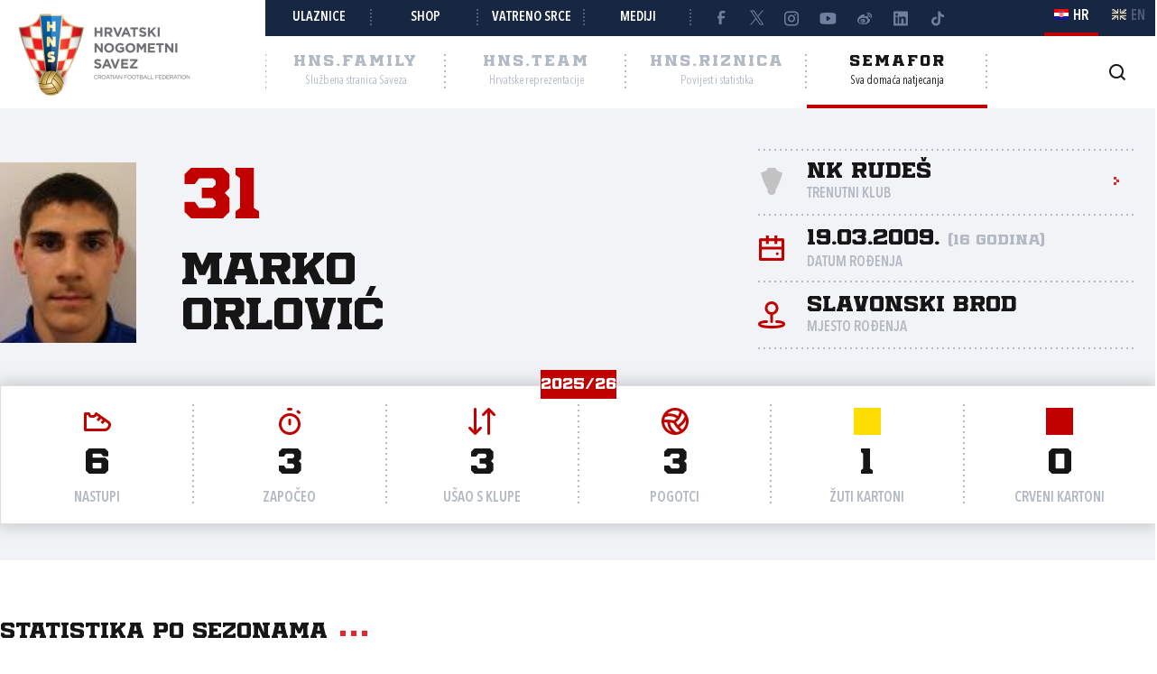

--- FILE ---
content_type: text/html; charset=utf-8
request_url: https://semafor.hns.family/igraci/434218/marko-orlovic/
body_size: 16329
content:


<!DOCTYPE html>
<html lang="hr">
<head>
	<title>Marko Orlovi&#x107; - Hrvatski nogometni savez</title>

	<meta http-equiv="X-UA-Compatible" content="IE=Edge">
	<meta charset="utf-8">
	<meta name="viewport" content="width=device-width, initial-scale=1.0">

			<script id="cookieyes" src="https://cdn-cookieyes.com/client_data/e8457c819212b4010c30574f/script.js" data-lang="hr"></script>

	<meta name="title" content="Marko Orlović"><meta name="description" content="Profil igrača na Semaforu Hrvatskog nogometnog saveza."><meta property="og:title" content="Marko Orlović"><meta property="twitter:title" content="Marko Orlović"><meta property="twitter:card" content="summary_large_image"><meta property="og:description" content="Profil igrača na Semaforu Hrvatskog nogometnog saveza."><meta property="twitter:description" content="Profil igrača na Semaforu Hrvatskog nogometnog saveza."><meta property="og:image" content="https://hns.family/static/images/share_cover.png"><meta property="twitter:image" content="https://hns.family/static/images/share_cover.png">

	<link rel="icon" href="/favicon-hns.ico" />

	<link rel="icon" type="image/png" sizes="16x16" href="/favicon-16.png" />
	<link rel="icon" type="image/png" sizes="32x32" href="/favicon-32.png" />
	<link rel="icon" type="image/png" sizes="48x48" href="/favicon-48.png" />
	<link rel="icon" type="image/png" sizes="192x192" href="/favicon-192.png" />
	<link rel="apple-touch-icon" href="/apple-touch-icon.png" />

	<!-- default CSS -->

	<link type="text/css" rel="stylesheet" href="/static/css/common/normalize.min.css?v=EoHQXGx2zHkm9I4zJo3eV-bIYGOFcoBELQOsDY60OB4">

	<link type="text/css" rel="stylesheet" href="/static/css/common.min.css?v=m5VMAN9xsfJiekc5JX-Tj9S619FL_TH2Q-I8D_4mdkU">

	<script>
		var lang = "hr";
	</script>

		<link type="text/css" rel="stylesheet" href="/static/css/main.min.css?v=RT_QxslB-zxTsoEUp_kTyvj6n-FUhTGMy8TBlzvJCWk">
		<link type="text/css" rel="stylesheet" href="/static/css/controls.min.css?v=M9aY0iw_3c0DWlDngJaJDo1E6YD4ql5H9p47BYLUwu4">
			<link type="text/css" rel="stylesheet" href="/static/css/templates/semafor-hns-family.min.css?v=1HYQ1ioz6PA8cQRF8Cym38wrcIGPHv78JbzICuCShVo">
			<link type="text/css" rel="stylesheet" href="/static/css/pages/semafor.min.css?v=73hSdStBCSLcUo72UmsEqzDShL67GHvTEYnmQR5EwQo">

	<!-- responsive CSS -->
		<link type="text/css" rel="stylesheet" media="screen" href="/static/css/main-responsive.min.css?v=QYzNgRaAAn225vyj6A482iHfr_Mnb6kP53BF55frKQQ">
		<link type="text/css" rel="stylesheet" media="screen" href="/static/css/main-responsive-controls.min.css?v=OJpNZDQUfQgsPEriVo1dM3dOEHK6OBqzd9WsUz8NjG0">

	

	<!-- other CSS -->
	


	<!-- Facebook Pixel Code -->
	<script>
		!function (f, b, e, v, n, t, s) {
			if (f.fbq) return; n = f.fbq = function () { n.callMethod ? n.callMethod.apply(n, arguments) : n.queue.push(arguments) };
			if (!f._fbq) f._fbq = n; n.push = n; n.loaded = !0; n.version = '2.0'; n.queue = []; t = b.createElement(e); t.async = !0; t.src = v; s = b.getElementsByTagName(e)[0]; s.parentNode.insertBefore(t, s)
		}(window, document, 'script', 'https://connect.facebook.net/en_US/fbevents.js');
		fbq('init', '1020531988848078');
		fbq('track', 'PageView');
	</script>
	<!-- End Facebook Pixel Code -->
	<!-- Google tag (gtag.js) -->
	<script async src="https://www.googletagmanager.com/gtag/js?id=G-J84X0FBJPP"></script>
	<script>
		window.dataLayer = window.dataLayer || [];
		function gtag() { dataLayer.push(arguments); }
		gtag('js', new Date());

		gtag('config', 'G-J84X0FBJPP');
	</script>

	<!-- Google tag (gtag.js) -->
<!--	<script async src="https://www.googletagmanager.com/gtag/js?id=G-K835CZWQP4"></script>
	<script>
	  window.dataLayer = window.dataLayer || [];
	  function gtag(){dataLayer.push(arguments);}
	  gtag('js', new Date());

	  gtag('config', 'G-K835CZWQP4');
	</script>-->
	
	<!-- custom scripts part 1 -->
	<script>
		
	</script>

	<!-- scripts -->
	<script src="//code.jquery.com/jquery-1.11.0.min.js"></script>
	<script src="/static/scripts/plugins/jquery.unobtrusive-ajax.min.js"></script>
	<script src="/static/scripts/plugins/jquery.autocomplete-min.js"></script>
	<script src="/static/scripts/plugins/superfish/superfish.js"></script>
	<link type="text/css" rel="stylesheet" href="/static/scripts/plugins/sumoselect/sumoselect.min.css?v=QPwDZp80fXOMqEZvPG5hI-IC4DmWM8hoH6SXlHETPqk">
	<script src="/static/scripts/plugins/sumoselect/jquery.sumoselect.min.js"></script>
	<script src="/static/scripts/plugins/jquery.scrollbar/jquery.scrollbar.min.js"></script>
	<link type="text/css" rel="stylesheet" media="screen" href="/static/scripts/plugins/jquery.scrollbar/jquery.scrollbar.css">

	<!-- fancybox -->
	<link type="text/css" rel="stylesheet" href="/static/scripts/plugins/fancybox2/jquery.fancybox.css?v=2.1.5" media="screen">
	<script src="/static/scripts/plugins/fancybox2/jquery.fancybox.pack.js?v=2.1.5"></script>
	<link type="text/css" rel="stylesheet" href="/static/scripts/plugins/fancybox2/helpers/jquery.fancybox-buttons.css?v=1.0.5">
	<script src="/static/scripts/plugins/fancybox2/helpers/jquery.fancybox-buttons.js?v=1.0.5"></script>
	<link type="text/css" rel="stylesheet" href="/static/scripts/plugins/fancybox2/helpers/jquery.fancybox-thumbs.css?v=1.0.7">
	<script src="/static/scripts/plugins/fancybox2/helpers/jquery.fancybox-thumbs.js?v=1.0.7"></script>
	<script src="/static/scripts/plugins/fancybox2/helpers/jquery.fancybox-media.js?v=1.0.6"></script>

	<!-- instagram -->
	<script async src="https://www.instagram.com/embed.js"></script>

	<!-- my scripts -->
	<script src="/static/scripts/common.es5.min.js?v=AS9rtP6hWpo6_QiKKRuMZMZ9UiBj0-l7MYAswMyDKUU"></script>

	<!-- other scripts -->
	
	<script src="/static/scripts/pages/semafor.es5.min.js?v=oVRZL73szal9JM9LRwae4KlhUrC8J59UMP-ctc2DNo8"></script>


		<script>
			
		</script>
</head><body class="semafor player">
	<noscript>
	<img height="1" width="1" src="https://www.facebook.com/tr?id=1020531988848078&ev=PageView&noscript=1" alt="">
	</noscript>
	<div id="fb-root"></div>
	<script>(function (d, s, id) {
    var js, fjs = d.getElementsByTagName(s)[0];
    if (d.getElementById(id)) return;
    js = d.createElement(s); js.id = id;
    js.src = "//connect.facebook.net/hr_HR/sdk.js#xfbml=1&appId=1984135598520529&version=v2.0";
    fjs.parentNode.insertBefore(js, fjs);
	}(document, 'script', 'facebook-jssdk'));</script>
	<header>
		<div class="row1 w1280">
			<div class="part1">
				<a id="simple-menu" href="#"></a>
				<div class="logo">
					<a href="/"><img src="/static/images/logo01.png" alt="Hrvatski nogometni savez"></a>
				</div>
			</div><div class="part2">
				<div class="part2a">
					<div class="back"></div>
					<div class="links">
						<ul>
									<li><a href="https://hns.family/obitelj/navijaci/ulaznice/">Ulaznice</a></li><li>
									<a href="https://shop.hns.family/">Shop</a></li><li>
									<a href="https://hns.family/vatreno-srce/">Vatreno srce</a></li><li>
									<a href="https://hns.family/mediji/informacije/">Mediji</a></li><li class="social">
								<ul>
									<li><a href="https://www.facebook.com/cff.hns" target="_blank" title="Facebook" class="facebook"></a></li><li>
									<a href="https://twitter.com/HNS_CFF" target="_blank" title="Twitter" class="twitter"></a></li><li>
									<a href="https://instagram.com/hns_cff" target="_blank" title="Instagram" class="instagram"></a></li><li>
									<a href="https://www.youtube.com/@hns.family" target="_blank" title="Youtube" class="youtube"></a></li><li>
									<a href="https://www.weibo.com/u/7375804392" target="_blank" title="Weibo" class="weibo"></a></li><li>
									<a href="https://www.linkedin.com/company/croatian-football-federation/" target="_blank" title="LinkedIn" class="linkedin"></a></li><li>
									<a href="https://www.tiktok.com/@hns.family" target="_blank" title="TikTok" class="tiktok"></a></li>
								</ul>
							</li>
						</ul>
					</div><div class="lang">
						<ul>
							<li class="hr active"><a><i></i><span>HR</span></a></li>
							<li class="en"><a href="/en/"><i></i><span>EN</span></a></li>
						</ul>
					</div>
				</div>
				<div class="part2b">
					<div class="sections">
						<ul>
							<li class="nav_li_family"><a href="https://hns.family/" title="HNS.family"><h2>HNS.family</h2><h3>Službena stranica Saveza</h3></a></li><li class="nav_li_team"><a href="https://hns.team/" title="HNS.team"><h2>HNS.team</h2><h3>Hrvatske reprezentacije</h3></a></li><li class="nav_li_riznica"><a href="https://riznica.hns.family/" title="HNS.riznica"><h2>HNS.riznica</h2><h3>Povijest i statistika</h3></a></li><li class="nav_li_semafor active"><a href="https://semafor.hns.family/" title="HNS.semafor"><h2>Semafor</h2><h3>Sva domaća natjecanja</h3></a></li>
						</ul>
					</div>
					<div class="search_profile">
						<ul>
									<li class="search"><a href="https://hns.family/arhiva/" title="Arhiva"><i></i></a></li><!--<li class="profile"><a href="#"><i></i></a></li>-->
						</ul>
					</div>
				</div>
			</div>
		</div>
		<nav class="main w1280">
			<div class="sections onlyMobile">
				<ul>
					<li class="nav_li_family"><a href="https://hns.family/" title="HNS.family"><h2>HNS.family</h2><h3>Službena stranica Saveza</h3></a></li><li class="nav_li_team"><a href="https://hns.team/" title="HNS.team"><h2>HNS.team</h2><h3>Hrvatske reprezentacije</h3></a></li><li class="nav_li_riznica"><a href="https://riznica.hns.family/" title="HNS.riznica"><h2>HNS.riznica</h2><h3>Povijest i statistika</h3></a></li><li class="nav_li_semafor active"><a href="https://semafor.hns.family/" title="HNS.semafor"><h2>Semafor</h2><h3>Sva domaća natjecanja</h3></a></li>
				</ul>
			</div>
			
			
			<div class="links onlyMobile"></div>
		</nav>
	</header>
	<main>
		


	<div class="page">
		<div id="page_group">
<div class="block playerHeader"><div class="background"></div><div class="w1280 content"><div class="photo"><img src="https://hns.family/files/images_comet/cf/b/cfbee39b916211284d2d862c326a83613a56e599.png" alt="Marko Orlović"></div><div class="playerName"><h3>31</h3><h1><span class="name">Marko</span><br><span class="surname">Orlović</span></h1></div><div class="playerData"><ul><li class="club"><a href="/klubovi/599/nk-rudes/" title=><div class="logo"><img src="/static/images/nologo.png" alt="NK Rudeš"></div><h4>NK Rudeš</h4><h3>Trenutni klub</h3><i class="arrowRight"></i></a></li><li class="dob"><i></i><h4>19.03.2009. <i>(16 godina)</i></h4><h3>Datum rođenja</h3></li><li class="pob"><i></i><h4>Slavonski Brod</h4><h3>Mjesto rođenja</h3></li></ul></div></div><div class="w1280 content"><div class="block w1280 player_season_stats_recap"><h2>2025/26</h2><ul><li class="apps"><i></i><h4>6</h4><h3>Nastupi</h3></li><li class="starter"><i></i><h4>3</h4><h3>Započeo</h3></li><li class="sub"><i></i><h4>3</h4><h3>Ušao s klupe</h3></li><li class="goals"><i></i><h4>3</h4><h3>Pogotci</h3></li><li class="yellows"><i></i><h4>1</h4><h3>Žuti kartoni</h3></li><li class="reds"><i></i><h4>0</h4><h3>Crveni kartoni</h3></li></ul></div></div></div><div class="block w1280 matchlist style1 player_profile_matches"><h2>Statistika po sezonama<i></i></h2><h2 class="seasonTitle expandnext expanded">2025/26</h2><div class=""><div class="tabbedContent"><div class="tabs"><ul><li  class="active" data-content="tabContent_10001_1"><span>Statistika</span></li><li  data-content="tabContent_10001_2"><span>Utakmice</span></li></ul></div><div class="tabsContent"><div id="tabContent_10001_1" class="active"><div class="block w1280 playerCompetitionStatsTable"><div class="stats_table"><ul><li class="row header"><div class="title"></div><div class="apps">Nastupi</div><div class="starter">Započeo</div><div class="sub">Zamjena</div><div class="goals">Pogotci</div><div class="yellows">Žuti k.</div><div class="reds">Crveni k.</div></li><li class="row recap"><div class="title">Ukupno</div><div class="apps">6</div><div class="starter">3</div><div class="sub">3</div><div class="goals">3</div><div class="yellows">1</div><div class="reds">0</div></li><li class="row"><div class="title"><a href="/natjecanja/100454979/1-nl-kadeti/">1. NL kadeti</a></div><div class="apps">5</div><div class="starter">3</div><div class="sub">2</div><div class="goals">3</div><div class="yellows">1</div><div class="reds">0</div></li><li class="row"><div class="title"><a href="/natjecanja/105863007/hnk-ns-zagreb-kadeti-2526/">HNK NS ZAGREB KADETI 2025/26</a></div><div class="apps">1</div><div class="starter">0</div><div class="sub">1</div><div class="goals">0</div><div class="yellows">0</div><div class="reds">0</div></li></ul></div></div></div><div id="tabContent_10001_2"><div class="matchlist style2 semafor player withStats"><ul><li class="header"><div><div>Datum</div><div>Utakmica</div><div>Natjecanje</div><div>Pogotci</div><div>Kartoni</div><div>Minute</div><div></div></div></li><li class="row visible" data-round="-1" data-match="100549786"><div><div class="expand"><i></i></div><div class="date">07.12.2025. 13:00</div><div class="club1" data-id="914"><a href="/klubovi/914/nk-slaven-belupo/">NK Slaven Belupo<div class="logo"><img src="https://hns.family/files/images_comet/86/9/_resized/869d4096f24d06b8b16eb335199f7d637e7af7e7_100_100_wg_t.png" alt="NK Slaven Belupo"></div></a></div><div class="result"><a href="https://semafor.hns.family/utakmice/100549786/nk-slaven-belupo-nk-rudes-0-0/"><div class="resRegular"><div class="res1">0</div><div class="sep">:</div><div class="res2">0</div></div></a></div><div class="club2" data-id="599"><a href="/klubovi/599/nk-rudes/">NK Rudeš<div class="logo"><img src="/static/images/nologo.png" alt="NK Rudeš"></div></a></div><div class="competitionround">1. NL kadeti</div><div class="goals">0</div><div class="cards"><i></i>1 / 0<i></i></div><div class="minutes">75</div><div class="link"><a href="https://semafor.hns.family/utakmice/100549786/nk-slaven-belupo-nk-rudes-0-0/"><i class="arrowRight"></i></a></div></div></li><li class="row visible" data-round="-1" data-match="100549777"><div><div class="expand"><i></i></div><div class="date">30.11.2025. 18:00</div><div class="club1" data-id="599"><a href="/klubovi/599/nk-rudes/">NK Rudeš<div class="logo"><img src="/static/images/nologo.png" alt="NK Rudeš"></div></a></div><div class="result"><a href="https://semafor.hns.family/utakmice/100549777/nk-rudes-nk-sesvete-1-0/"><div class="resRegular"><div class="res1">1</div><div class="sep">:</div><div class="res2">0</div></div></a></div><div class="club2" data-id="3096"><a href="/klubovi/3096/nk-sesvete/">NK Sesvete<div class="logo"><img src="https://hns.family/files/images_comet/20/c/_resized/20cc0385983e8e9bf1a5e49c5ecc59d0c1b67fbb_100_100_wg_t.png" alt="NK Sesvete"></div></a></div><div class="competitionround">1. NL kadeti</div><div class="goals">0</div><div class="cards"><i></i>0 / 0<i></i></div><div class="minutes">58</div><div class="link"><a href="https://semafor.hns.family/utakmice/100549777/nk-rudes-nk-sesvete-1-0/"><i class="arrowRight"></i></a></div></div></li><li class="row visible" data-round="-1" data-match="106677217"><div><div class="expand"><i></i></div><div class="date">26.11.2025. 14:00</div><div class="club1" data-id="5422"><a href="/klubovi/5422/nk-karlovac-1919/">NK Karlovac 1919<div class="logo"><img src="https://hns.family/files/images_comet/6c/e/_resized/6ce2703f84c6d53a34200bdaadfeb2db99eaa0e2_100_100_wg_t.png" alt="NK Karlovac 1919"></div></a></div><div class="result"><a href="https://semafor.hns.family/utakmice/106677217/nk-karlovac-1919-nk-rudes-2-3/"><div class="resRegular"><div class="res1">2</div><div class="sep">:</div><div class="res2">3</div></div></a></div><div class="club2" data-id="599"><a href="/klubovi/599/nk-rudes/">NK Rudeš<div class="logo"><img src="/static/images/nologo.png" alt="NK Rudeš"></div></a></div><div class="competitionround">HNK NS ZAGREB KADETI 25/26</div><div class="goals">0</div><div class="cards"><i></i>0 / 0<i></i></div><div class="minutes">45</div><div class="link"><a href="https://semafor.hns.family/utakmice/106677217/nk-karlovac-1919-nk-rudes-2-3/"><i class="arrowRight"></i></a></div></div></li><li class="row visible" data-round="-1" data-match="100549773"><div><div class="expand"><i></i></div><div class="date">23.11.2025. 11:30</div><div class="club1" data-id="599"><a href="/klubovi/599/nk-rudes/">NK Rudeš<div class="logo"><img src="/static/images/nologo.png" alt="NK Rudeš"></div></a></div><div class="result"><a href="https://semafor.hns.family/utakmice/100549773/nk-rudes-hnk-hajduk-0-4/"><div class="resRegular"><div class="res1">0</div><div class="sep">:</div><div class="res2">4</div></div></a></div><div class="club2" data-id="515"><a href="/klubovi/515/hnk-hajduk/">HNK Hajduk<div class="logo"><img src="/static/images/nologo.png" alt="HNK Hajduk"></div></a></div><div class="competitionround">1. NL kadeti</div><div class="goals">0</div><div class="cards"><i></i>0 / 0<i></i></div><div class="minutes">59</div><div class="link"><a href="https://semafor.hns.family/utakmice/100549773/nk-rudes-hnk-hajduk-0-4/"><i class="arrowRight"></i></a></div></div></li><li class="row visible" data-round="-1" data-match="100549762"><div><div class="expand"><i></i></div><div class="date">31.10.2025. 11:00</div><div class="club1" data-id="40242"><a href="/klubovi/40242/hnk-cibalia/">HNK Cibalia<div class="logo"><img src="https://hns.family/files/images_comet/ef/f/_resized/eff308b1cada4a87f04efe422a6d29c3e4a74cad_100_100_wg_t.png" alt="HNK Cibalia"></div></a></div><div class="result"><a href="https://semafor.hns.family/utakmice/100549762/hnk-cibalia-nk-rudes-4-2/"><div class="resRegular"><div class="res1">4</div><div class="sep">:</div><div class="res2">2</div></div></a></div><div class="club2" data-id="599"><a href="/klubovi/599/nk-rudes/">NK Rudeš<div class="logo"><img src="/static/images/nologo.png" alt="NK Rudeš"></div></a></div><div class="competitionround">1. NL kadeti</div><div class="goals">2</div><div class="cards"><i></i>0 / 0<i></i></div><div class="minutes">45</div><div class="link"><a href="https://semafor.hns.family/utakmice/100549762/hnk-cibalia-nk-rudes-4-2/"><i class="arrowRight"></i></a></div></div></li><li class="row visible" data-round="-1" data-match="100549731"><div><div class="expand"><i></i></div><div class="date">27.09.2025. 14:00</div><div class="club1" data-id="1274"><a href="/klubovi/1274/hnk-gorica-sdd/">HNK Gorica s.d.d.<div class="logo"><img src="/static/images/nologo.png" alt="HNK Gorica s.d.d."></div></a></div><div class="result"><a href="https://semafor.hns.family/utakmice/100549731/hnk-gorica-sdd-nk-rudes-1-1/"><div class="resRegular"><div class="res1">1</div><div class="sep">:</div><div class="res2">1</div></div></a></div><div class="club2" data-id="599"><a href="/klubovi/599/nk-rudes/">NK Rudeš<div class="logo"><img src="/static/images/nologo.png" alt="NK Rudeš"></div></a></div><div class="competitionround">1. NL kadeti</div><div class="goals">1</div><div class="cards"><i></i>0 / 0<i></i></div><div class="minutes">23</div><div class="link"><a href="https://semafor.hns.family/utakmice/100549731/hnk-gorica-sdd-nk-rudes-1-1/"><i class="arrowRight"></i></a></div></div></li></ul></div></div></div></div></div><h2 class="seasonTitle expandnext">2024/25</h2><div class="collapsed"><div class="tabbedContent"><div class="tabs"><ul><li  class="active" data-content="tabContent_10002_1"><span>Statistika</span></li><li  data-content="tabContent_10002_2"><span>Utakmice</span></li></ul></div><div class="tabsContent"><div id="tabContent_10002_1" class="active"><div class="block w1280 playerCompetitionStatsTable"><div class="stats_table"><ul><li class="row header"><div class="title"></div><div class="apps">Nastupi</div><div class="starter">Započeo</div><div class="sub">Zamjena</div><div class="goals">Pogotci</div><div class="yellows">Žuti k.</div><div class="reds">Crveni k.</div></li><li class="row recap"><div class="title">Ukupno</div><div class="apps">22</div><div class="starter">18</div><div class="sub">4</div><div class="goals">7</div><div class="yellows">0</div><div class="reds">0</div></li><li class="row"><div class="title"><a href="/natjecanja/89119325/prva-nl-centar-kadeti-2425/">PRVA NOGOMETNA LIGA CENTAR KADETI 24/25</a></div><div class="apps">22</div><div class="starter">18</div><div class="sub">4</div><div class="goals">7</div><div class="yellows">0</div><div class="reds">0</div></li></ul></div></div></div><div id="tabContent_10002_2"><div class="matchlist style2 semafor player withStats"><ul><li class="header"><div><div>Datum</div><div>Utakmica</div><div>Natjecanje</div><div>Pogotci</div><div>Kartoni</div><div>Minute</div><div></div></div></li><li class="row visible" data-round="-1" data-match="89120534"><div><div class="expand"><i></i></div><div class="date">10.05.2025. 09:00</div><div class="club1" data-id="636"><a href="/klubovi/636/nk-hrvatski-dragovoljac-z/">NK Hrvatski dragovoljac (Z)<div class="logo"><img src="https://hns.family/files/images_comet/08/2/_resized/0820adbb3b55333b106499a36590103427278895_100_100_wg_t.png" alt="NK Hrvatski dragovoljac (Z)"></div></a></div><div class="result"><a href="https://semafor.hns.family/utakmice/89120534/nk-hrvatski-dragovoljac-z-nk-rudes-0-4/"><div class="resRegular"><div class="res1">0</div><div class="sep">:</div><div class="res2">4</div></div></a></div><div class="club2" data-id="599"><a href="/klubovi/599/nk-rudes/">NK Rudeš<div class="logo"><img src="/static/images/nologo.png" alt="NK Rudeš"></div></a></div><div class="competitionround">PRVA NL CENTAR KADETI 24/25</div><div class="goals">0</div><div class="cards"><i></i>0 / 0<i></i></div><div class="minutes">26</div><div class="link"><a href="https://semafor.hns.family/utakmice/89120534/nk-hrvatski-dragovoljac-z-nk-rudes-0-4/"><i class="arrowRight"></i></a></div></div></li><li class="row visible" data-round="-1" data-match="89120517"><div><div class="expand"><i></i></div><div class="date">26.04.2025. 15:45</div><div class="club1" data-id="3096"><a href="/klubovi/3096/nk-sesvete/">NK Sesvete<div class="logo"><img src="https://hns.family/files/images_comet/20/c/_resized/20cc0385983e8e9bf1a5e49c5ecc59d0c1b67fbb_100_100_wg_t.png" alt="NK Sesvete"></div></a></div><div class="result"><a href="https://semafor.hns.family/utakmice/89120517/nk-sesvete-nk-rudes-0-5/"><div class="resRegular"><div class="res1">0</div><div class="sep">:</div><div class="res2">5</div></div></a></div><div class="club2" data-id="599"><a href="/klubovi/599/nk-rudes/">NK Rudeš<div class="logo"><img src="/static/images/nologo.png" alt="NK Rudeš"></div></a></div><div class="competitionround">PRVA NL CENTAR KADETI 24/25</div><div class="goals">1</div><div class="cards"><i></i>0 / 0<i></i></div><div class="minutes">57</div><div class="link"><a href="https://semafor.hns.family/utakmice/89120517/nk-sesvete-nk-rudes-0-5/"><i class="arrowRight"></i></a></div></div></li><li class="row visible" data-round="-1" data-match="89120508"><div><div class="expand"><i></i></div><div class="date">22.04.2025. 16:00</div><div class="club1" data-id="626"><a href="/klubovi/626/nk-kustosija/">NK Kustošija<div class="logo"><img src="https://hns.family/files/images_comet/4e/f/_resized/4eff4e16a00b9467d831bd9beadd58102ed72bf9_100_100_wg_t.png" alt="NK Kustošija"></div></a></div><div class="result"><a href="https://semafor.hns.family/utakmice/89120508/nk-kustosija-nk-rudes-4-2/"><div class="resRegular"><div class="res1">4</div><div class="sep">:</div><div class="res2">2</div></div></a></div><div class="club2" data-id="599"><a href="/klubovi/599/nk-rudes/">NK Rudeš<div class="logo"><img src="/static/images/nologo.png" alt="NK Rudeš"></div></a></div><div class="competitionround">PRVA NL CENTAR KADETI 24/25</div><div class="goals">1</div><div class="cards"><i></i>0 / 0<i></i></div><div class="minutes">24</div><div class="link"><a href="https://semafor.hns.family/utakmice/89120508/nk-kustosija-nk-rudes-4-2/"><i class="arrowRight"></i></a></div></div></li><li class="row visible" data-round="-1" data-match="89120500"><div><div class="expand"><i></i></div><div class="date">17.04.2025. 15:30</div><div class="club1" data-id="609"><a href="/klubovi/609/gnk-dinamo/">GNK Dinamo<div class="logo"><img src="https://hns.family/files/images_comet/ba/a/_resized/baa77bd8667690f88fa584d81cb8ccd24f7f7efa_100_100_wg_t.png" alt="GNK Dinamo"></div></a></div><div class="result"><a href="https://semafor.hns.family/utakmice/89120500/gnk-dinamo-nk-rudes-3-1/"><div class="resRegular"><div class="res1">3</div><div class="sep">:</div><div class="res2">1</div></div></a></div><div class="club2" data-id="599"><a href="/klubovi/599/nk-rudes/">NK Rudeš<div class="logo"><img src="/static/images/nologo.png" alt="NK Rudeš"></div></a></div><div class="competitionround">PRVA NL CENTAR KADETI 24/25</div><div class="goals">0</div><div class="cards"><i></i>0 / 0<i></i></div><div class="minutes">74</div><div class="link"><a href="https://semafor.hns.family/utakmice/89120500/gnk-dinamo-nk-rudes-3-1/"><i class="arrowRight"></i></a></div></div></li><li class="row visible" data-round="-1" data-match="89120470"><div><div class="expand"><i></i></div><div class="date">30.03.2025. 09:00</div><div class="club1" data-id="599"><a href="/klubovi/599/nk-rudes/">NK Rudeš<div class="logo"><img src="/static/images/nologo.png" alt="NK Rudeš"></div></a></div><div class="result"><a href="https://semafor.hns.family/utakmice/89120470/nk-rudes-nk-lokomotiva-z-2-2/"><div class="resRegular"><div class="res1">2</div><div class="sep">:</div><div class="res2">2</div></div></a></div><div class="club2" data-id="594"><a href="/klubovi/594/nk-lokomotiva-z/">NK Lokomotiva (Z)<div class="logo"><img src="https://hns.family/files/images_comet/6b/5/_resized/6b573b5650a45a09ff1a9fa0bbb521f5cab69544_100_100_wg_t.png" alt="NK Lokomotiva (Z)"></div></a></div><div class="competitionround">PRVA NL CENTAR KADETI 24/25</div><div class="goals">1</div><div class="cards"><i></i>0 / 0<i></i></div><div class="minutes">87</div><div class="link"><a href="https://semafor.hns.family/utakmice/89120470/nk-rudes-nk-lokomotiva-z-2-2/"><i class="arrowRight"></i></a></div></div></li><li class="row visible" data-round="-1" data-match="89120466"><div><div class="expand"><i></i></div><div class="date">23.03.2025. 09:00</div><div class="club1" data-id="638"><a href="/klubovi/638/nk-lucko/">NK Lučko<div class="logo"><img src="/static/images/nologo.png" alt="NK Lučko"></div></a></div><div class="result"><a href="https://semafor.hns.family/utakmice/89120466/nk-lucko-nk-rudes-0-2/"><div class="resRegular"><div class="res1">0</div><div class="sep">:</div><div class="res2">2</div></div></a></div><div class="club2" data-id="599"><a href="/klubovi/599/nk-rudes/">NK Rudeš<div class="logo"><img src="/static/images/nologo.png" alt="NK Rudeš"></div></a></div><div class="competitionround">PRVA NL CENTAR KADETI 24/25</div><div class="goals">0</div><div class="cards"><i></i>0 / 0<i></i></div><div class="minutes">66</div><div class="link"><a href="https://semafor.hns.family/utakmice/89120466/nk-lucko-nk-rudes-0-2/"><i class="arrowRight"></i></a></div></div></li><li class="row visible" data-round="-1" data-match="89120451"><div><div class="expand"><i></i></div><div class="date">15.03.2025. 09:00</div><div class="club1" data-id="599"><a href="/klubovi/599/nk-rudes/">NK Rudeš<div class="logo"><img src="/static/images/nologo.png" alt="NK Rudeš"></div></a></div><div class="result"><a href="https://semafor.hns.family/utakmice/89120451/nk-rudes-nk-kurilovec-6-0/"><div class="resRegular"><div class="res1">6</div><div class="sep">:</div><div class="res2">0</div></div></a></div><div class="club2" data-id="1301"><a href="/klubovi/1301/nk-kurilovec/">NK Kurilovec<div class="logo"><img src="https://hns.family/files/images_comet/Club/_resized/1301_-691484185_100_100_wg_t.png" alt="NK Kurilovec"></div></a></div><div class="competitionround">PRVA NL CENTAR KADETI 24/25</div><div class="goals">1</div><div class="cards"><i></i>0 / 0<i></i></div><div class="minutes">57</div><div class="link"><a href="https://semafor.hns.family/utakmice/89120451/nk-rudes-nk-kurilovec-6-0/"><i class="arrowRight"></i></a></div></div></li><li class="row visible" data-round="-1" data-match="89120449"><div><div class="expand"><i></i></div><div class="date">09.03.2025. 09:00</div><div class="club1" data-id="1218"><a href="/klubovi/1218/nk-dugo-selo/">NK Dugo Selo<div class="logo"><img src="/static/images/nologo.png" alt="NK Dugo Selo"></div></a></div><div class="result"><a href="https://semafor.hns.family/utakmice/89120449/nk-dugo-selo-nk-rudes-2-1/"><div class="resRegular"><div class="res1">2</div><div class="sep">:</div><div class="res2">1</div></div></a></div><div class="club2" data-id="599"><a href="/klubovi/599/nk-rudes/">NK Rudeš<div class="logo"><img src="/static/images/nologo.png" alt="NK Rudeš"></div></a></div><div class="competitionround">PRVA NL CENTAR KADETI 24/25</div><div class="goals">0</div><div class="cards"><i></i>0 / 0<i></i></div><div class="minutes">45</div><div class="link"><a href="https://semafor.hns.family/utakmice/89120449/nk-dugo-selo-nk-rudes-2-1/"><i class="arrowRight"></i></a></div></div></li><li class="row visible" data-round="-1" data-match="89120432"><div><div class="expand"><i></i></div><div class="date">01.03.2025. 12:00</div><div class="club1" data-id="599"><a href="/klubovi/599/nk-rudes/">NK Rudeš<div class="logo"><img src="/static/images/nologo.png" alt="NK Rudeš"></div></a></div><div class="result"><a href="https://semafor.hns.family/utakmice/89120432/nk-rudes-nk-karlovac-1919-0-7/"><div class="resRegular"><div class="res1">0</div><div class="sep">:</div><div class="res2">7</div></div></a></div><div class="club2" data-id="5422"><a href="/klubovi/5422/nk-karlovac-1919/">NK Karlovac 1919<div class="logo"><img src="https://hns.family/files/images_comet/6c/e/_resized/6ce2703f84c6d53a34200bdaadfeb2db99eaa0e2_100_100_wg_t.png" alt="NK Karlovac 1919"></div></a></div><div class="competitionround">PRVA NL CENTAR KADETI 24/25</div><div class="goals">0</div><div class="cards"><i></i>0 / 0<i></i></div><div class="minutes">70</div><div class="link"><a href="https://semafor.hns.family/utakmice/89120432/nk-rudes-nk-karlovac-1919-0-7/"><i class="arrowRight"></i></a></div></div></li><li class="row visible" data-round="-1" data-match="89120431"><div><div class="expand"><i></i></div><div class="date">23.02.2025. 09:00</div><div class="club1" data-id="599"><a href="/klubovi/599/nk-rudes/">NK Rudeš<div class="logo"><img src="/static/images/nologo.png" alt="NK Rudeš"></div></a></div><div class="result"><a href="https://semafor.hns.family/utakmice/89120431/nk-rudes-nk-samobor-2-1/"><div class="resRegular"><div class="res1">2</div><div class="sep">:</div><div class="res2">1</div></div></a></div><div class="club2" data-id="685"><a href="/klubovi/685/nk-samobor/">NK Samobor<div class="logo"><img src="https://hns.family/files/images_comet/ed/8/_resized/ed8c85efd37212a737287bc14bf6a7b56c1ca69f_100_100_wg_t.png" alt="NK Samobor"></div></a></div><div class="competitionround">PRVA NL CENTAR KADETI 24/25</div><div class="goals">0</div><div class="cards"><i></i>0 / 0<i></i></div><div class="minutes">76</div><div class="link"><a href="https://semafor.hns.family/utakmice/89120431/nk-rudes-nk-samobor-2-1/"><i class="arrowRight"></i></a></div></div></li><li class="row visible" data-round="-1" data-match="89120412"><div><div class="expand"><i></i></div><div class="date">01.12.2024. 09:00</div><div class="club1" data-id="620"><a href="/klubovi/620/nk-trnje-z/">NK Trnje (Z)<div class="logo"><img src="https://hns.family/files/images_comet/15/f/_resized/15ffc623030d7fea3724fc85c7a32bd7f9a2a564_100_100_wg_t.png" alt="NK Trnje (Z)"></div></a></div><div class="result"><a href="https://semafor.hns.family/utakmice/89120412/nk-trnje-z-nk-rudes-3-1/"><div class="resRegular"><div class="res1">3</div><div class="sep">:</div><div class="res2">1</div></div></a></div><div class="club2" data-id="599"><a href="/klubovi/599/nk-rudes/">NK Rudeš<div class="logo"><img src="/static/images/nologo.png" alt="NK Rudeš"></div></a></div><div class="competitionround">PRVA NL CENTAR KADETI 24/25</div><div class="goals">0</div><div class="cards"><i></i>0 / 0<i></i></div><div class="minutes">36</div><div class="link"><a href="https://semafor.hns.family/utakmice/89120412/nk-trnje-z-nk-rudes-3-1/"><i class="arrowRight"></i></a></div></div></li><li class="row visible" data-round="-1" data-match="89120398"><div><div class="expand"><i></i></div><div class="date">23.11.2024. 09:00</div><div class="club1" data-id="599"><a href="/klubovi/599/nk-rudes/">NK Rudeš<div class="logo"><img src="/static/images/nologo.png" alt="NK Rudeš"></div></a></div><div class="result"><a href="https://semafor.hns.family/utakmice/89120398/nk-rudes-nk-ponikve-3-2/"><div class="resRegular"><div class="res1">3</div><div class="sep">:</div><div class="res2">2</div></div></a></div><div class="club2" data-id="617"><a href="/klubovi/617/nk-ponikve/">NK Ponikve<div class="logo"><img src="https://hns.family/files/images_comet/86/8/_resized/868a11f78e0f99d9b7cffa9be6f0a55ebebe10ed_100_100_wg_t.png" alt="NK Ponikve"></div></a></div><div class="competitionround">PRVA NL CENTAR KADETI 24/25</div><div class="goals">0</div><div class="cards"><i></i>0 / 0<i></i></div><div class="minutes">71</div><div class="link"><a href="https://semafor.hns.family/utakmice/89120398/nk-rudes-nk-ponikve-3-2/"><i class="arrowRight"></i></a></div></div></li><li class="row visible" data-round="-1" data-match="89120393"><div><div class="expand"><i></i></div><div class="date">17.11.2024. 09:00</div><div class="club1" data-id="637"><a href="/klubovi/637/nk-dubrava-tim-kabel/">NK Dubrava Tim Kabel<div class="logo"><img src="https://hns.family/files/images_comet/46/7/_resized/467e81232f2aa9403b1819cfffb62544be4e1fcc_100_100_wg_t.png" alt="NK Dubrava Tim Kabel"></div></a></div><div class="result"><a href="https://semafor.hns.family/utakmice/89120393/nk-dubrava-tim-kabel-nk-rudes-1-0/"><div class="resRegular"><div class="res1">1</div><div class="sep">:</div><div class="res2">0</div></div></a></div><div class="club2" data-id="599"><a href="/klubovi/599/nk-rudes/">NK Rudeš<div class="logo"><img src="/static/images/nologo.png" alt="NK Rudeš"></div></a></div><div class="competitionround">PRVA NL CENTAR KADETI 24/25</div><div class="goals">0</div><div class="cards"><i></i>0 / 0<i></i></div><div class="minutes">68</div><div class="link"><a href="https://semafor.hns.family/utakmice/89120393/nk-dubrava-tim-kabel-nk-rudes-1-0/"><i class="arrowRight"></i></a></div></div></li><li class="row visible" data-round="-1" data-match="89120381"><div><div class="expand"><i></i></div><div class="date">10.11.2024. 09:00</div><div class="club1" data-id="599"><a href="/klubovi/599/nk-rudes/">NK Rudeš<div class="logo"><img src="/static/images/nologo.png" alt="NK Rudeš"></div></a></div><div class="result"><a href="https://semafor.hns.family/utakmice/89120381/nk-rudes-nk-hrvatski-dragovoljac-z-6-1/"><div class="resRegular"><div class="res1">6</div><div class="sep">:</div><div class="res2">1</div></div></a></div><div class="club2" data-id="636"><a href="/klubovi/636/nk-hrvatski-dragovoljac-z/">NK Hrvatski dragovoljac (Z)<div class="logo"><img src="https://hns.family/files/images_comet/08/2/_resized/0820adbb3b55333b106499a36590103427278895_100_100_wg_t.png" alt="NK Hrvatski dragovoljac (Z)"></div></a></div><div class="competitionround">PRVA NL CENTAR KADETI 24/25</div><div class="goals">0</div><div class="cards"><i></i>0 / 0<i></i></div><div class="minutes">45</div><div class="link"><a href="https://semafor.hns.family/utakmice/89120381/nk-rudes-nk-hrvatski-dragovoljac-z-6-1/"><i class="arrowRight"></i></a></div></div></li><li class="row visible" data-round="-1" data-match="89120374"><div><div class="expand"><i></i></div><div class="date">03.11.2024. 09:00</div><div class="club1" data-id="1274"><a href="/klubovi/1274/hnk-gorica-sdd/">HNK Gorica s.d.d.<div class="logo"><img src="/static/images/nologo.png" alt="HNK Gorica s.d.d."></div></a></div><div class="result"><a href="https://semafor.hns.family/utakmice/89120374/hnk-gorica-sdd-nk-rudes-1-1/"><div class="resRegular"><div class="res1">1</div><div class="sep">:</div><div class="res2">1</div></div></a></div><div class="club2" data-id="599"><a href="/klubovi/599/nk-rudes/">NK Rudeš<div class="logo"><img src="/static/images/nologo.png" alt="NK Rudeš"></div></a></div><div class="competitionround">PRVA NL CENTAR KADETI 24/25</div><div class="goals">0</div><div class="cards"><i></i>0 / 0<i></i></div><div class="minutes">73</div><div class="link"><a href="https://semafor.hns.family/utakmice/89120374/hnk-gorica-sdd-nk-rudes-1-1/"><i class="arrowRight"></i></a></div></div></li><li class="row visible" data-round="-1" data-match="89120364"><div><div class="expand"><i></i></div><div class="date">27.10.2024. 08:45</div><div class="club1" data-id="599"><a href="/klubovi/599/nk-rudes/">NK Rudeš<div class="logo"><img src="/static/images/nologo.png" alt="NK Rudeš"></div></a></div><div class="result"><a href="https://semafor.hns.family/utakmice/89120364/nk-rudes-nk-sesvete-2-1/"><div class="resRegular"><div class="res1">2</div><div class="sep">:</div><div class="res2">1</div></div></a></div><div class="club2" data-id="3096"><a href="/klubovi/3096/nk-sesvete/">NK Sesvete<div class="logo"><img src="https://hns.family/files/images_comet/20/c/_resized/20cc0385983e8e9bf1a5e49c5ecc59d0c1b67fbb_100_100_wg_t.png" alt="NK Sesvete"></div></a></div><div class="competitionround">PRVA NL CENTAR KADETI 24/25</div><div class="goals">1</div><div class="cards"><i></i>0 / 0<i></i></div><div class="minutes">75</div><div class="link"><a href="https://semafor.hns.family/utakmice/89120364/nk-rudes-nk-sesvete-2-1/"><i class="arrowRight"></i></a></div></div></li><li class="row visible" data-round="-1" data-match="89120317"><div><div class="expand"><i></i></div><div class="date">22.09.2024. 09:00</div><div class="club1" data-id="594"><a href="/klubovi/594/nk-lokomotiva-z/">NK Lokomotiva (Z)<div class="logo"><img src="https://hns.family/files/images_comet/6b/5/_resized/6b573b5650a45a09ff1a9fa0bbb521f5cab69544_100_100_wg_t.png" alt="NK Lokomotiva (Z)"></div></a></div><div class="result"><a href="https://semafor.hns.family/utakmice/89120317/nk-lokomotiva-z-nk-rudes-2-4/"><div class="resRegular"><div class="res1">2</div><div class="sep">:</div><div class="res2">4</div></div></a></div><div class="club2" data-id="599"><a href="/klubovi/599/nk-rudes/">NK Rudeš<div class="logo"><img src="/static/images/nologo.png" alt="NK Rudeš"></div></a></div><div class="competitionround">PRVA NL CENTAR KADETI 24/25</div><div class="goals">0</div><div class="cards"><i></i>0 / 0<i></i></div><div class="minutes">62</div><div class="link"><a href="https://semafor.hns.family/utakmice/89120317/nk-lokomotiva-z-nk-rudes-2-4/"><i class="arrowRight"></i></a></div></div></li><li class="row visible" data-round="-1" data-match="89120298"><div><div class="expand"><i></i></div><div class="date">18.09.2024. 17:00</div><div class="club1" data-id="1301"><a href="/klubovi/1301/nk-kurilovec/">NK Kurilovec<div class="logo"><img src="https://hns.family/files/images_comet/Club/_resized/1301_-691484185_100_100_wg_t.png" alt="NK Kurilovec"></div></a></div><div class="result"><a href="https://semafor.hns.family/utakmice/89120298/nk-kurilovec-nk-rudes-2-4/"><div class="resRegular"><div class="res1">2</div><div class="sep">:</div><div class="res2">4</div></div></a></div><div class="club2" data-id="599"><a href="/klubovi/599/nk-rudes/">NK Rudeš<div class="logo"><img src="/static/images/nologo.png" alt="NK Rudeš"></div></a></div><div class="competitionround">PRVA NL CENTAR KADETI 24/25</div><div class="goals">1</div><div class="cards"><i></i>0 / 0<i></i></div><div class="minutes">69</div><div class="link"><a href="https://semafor.hns.family/utakmice/89120298/nk-kurilovec-nk-rudes-2-4/"><i class="arrowRight"></i></a></div></div></li><li class="row visible" data-round="-1" data-match="89120313"><div><div class="expand"><i></i></div><div class="date">15.09.2024. 09:00</div><div class="club1" data-id="599"><a href="/klubovi/599/nk-rudes/">NK Rudeš<div class="logo"><img src="/static/images/nologo.png" alt="NK Rudeš"></div></a></div><div class="result"><a href="https://semafor.hns.family/utakmice/89120313/nk-rudes-nk-lucko-5-1/"><div class="resRegular"><div class="res1">5</div><div class="sep">:</div><div class="res2">1</div></div></a></div><div class="club2" data-id="638"><a href="/klubovi/638/nk-lucko/">NK Lučko<div class="logo"><img src="/static/images/nologo.png" alt="NK Lučko"></div></a></div><div class="competitionround">PRVA NL CENTAR KADETI 24/25</div><div class="goals">0</div><div class="cards"><i></i>0 / 0<i></i></div><div class="minutes">68</div><div class="link"><a href="https://semafor.hns.family/utakmice/89120313/nk-rudes-nk-lucko-5-1/"><i class="arrowRight"></i></a></div></div></li><li class="row visible" data-round="-1" data-match="89120296"><div><div class="expand"><i></i></div><div class="date">04.09.2024. 11:00</div><div class="club1" data-id="599"><a href="/klubovi/599/nk-rudes/">NK Rudeš<div class="logo"><img src="/static/images/nologo.png" alt="NK Rudeš"></div></a></div><div class="result"><a href="https://semafor.hns.family/utakmice/89120296/nk-rudes-nk-dugo-selo-1-0/"><div class="resRegular"><div class="res1">1</div><div class="sep">:</div><div class="res2">0</div></div></a></div><div class="club2" data-id="1218"><a href="/klubovi/1218/nk-dugo-selo/">NK Dugo Selo<div class="logo"><img src="/static/images/nologo.png" alt="NK Dugo Selo"></div></a></div><div class="competitionround">PRVA NL CENTAR KADETI 24/25</div><div class="goals">0</div><div class="cards"><i></i>0 / 0<i></i></div><div class="minutes">87</div><div class="link"><a href="https://semafor.hns.family/utakmice/89120296/nk-rudes-nk-dugo-selo-1-0/"><i class="arrowRight"></i></a></div></div></li><li class="row visible" data-round="-1" data-match="89120279"><div><div class="expand"><i></i></div><div class="date">01.09.2024. 09:30</div><div class="club1" data-id="5422"><a href="/klubovi/5422/nk-karlovac-1919/">NK Karlovac 1919<div class="logo"><img src="https://hns.family/files/images_comet/6c/e/_resized/6ce2703f84c6d53a34200bdaadfeb2db99eaa0e2_100_100_wg_t.png" alt="NK Karlovac 1919"></div></a></div><div class="result"><a href="https://semafor.hns.family/utakmice/89120279/nk-karlovac-1919-nk-rudes-1-2/"><div class="resRegular"><div class="res1">1</div><div class="sep">:</div><div class="res2">2</div></div></a></div><div class="club2" data-id="599"><a href="/klubovi/599/nk-rudes/">NK Rudeš<div class="logo"><img src="/static/images/nologo.png" alt="NK Rudeš"></div></a></div><div class="competitionround">PRVA NL CENTAR KADETI 24/25</div><div class="goals">1</div><div class="cards"><i></i>0 / 0<i></i></div><div class="minutes">80</div><div class="link"><a href="https://semafor.hns.family/utakmice/89120279/nk-karlovac-1919-nk-rudes-1-2/"><i class="arrowRight"></i></a></div></div></li><li class="row visible" data-round="-1" data-match="89120278"><div><div class="expand"><i></i></div><div class="date">25.08.2024. 09:00</div><div class="club1" data-id="685"><a href="/klubovi/685/nk-samobor/">NK Samobor<div class="logo"><img src="https://hns.family/files/images_comet/ed/8/_resized/ed8c85efd37212a737287bc14bf6a7b56c1ca69f_100_100_wg_t.png" alt="NK Samobor"></div></a></div><div class="result"><a href="https://semafor.hns.family/utakmice/89120278/nk-samobor-nk-rudes-2-5/"><div class="resRegular"><div class="res1">2</div><div class="sep">:</div><div class="res2">5</div></div></a></div><div class="club2" data-id="599"><a href="/klubovi/599/nk-rudes/">NK Rudeš<div class="logo"><img src="/static/images/nologo.png" alt="NK Rudeš"></div></a></div><div class="competitionround">PRVA NL CENTAR KADETI 24/25</div><div class="goals">0</div><div class="cards"><i></i>0 / 0<i></i></div><div class="minutes">79</div><div class="link"><a href="https://semafor.hns.family/utakmice/89120278/nk-samobor-nk-rudes-2-5/"><i class="arrowRight"></i></a></div></div></li></ul></div></div></div></div></div><h2 class="seasonTitle expandnext">2023/24</h2><div class="collapsed"><div class="tabbedContent"><div class="tabs"><ul><li  class="active" data-content="tabContent_10003_1"><span>Statistika</span></li><li  data-content="tabContent_10003_2"><span>Utakmice</span></li></ul></div><div class="tabsContent"><div id="tabContent_10003_1" class="active"><div class="block w1280 playerCompetitionStatsTable"><div class="stats_table"><ul><li class="row header"><div class="title"></div><div class="apps">Nastupi</div><div class="starter">Započeo</div><div class="sub">Zamjena</div><div class="goals">Pogotci</div><div class="yellows">Žuti k.</div><div class="reds">Crveni k.</div></li><li class="row recap"><div class="title">Ukupno</div><div class="apps">22</div><div class="starter">10</div><div class="sub">12</div><div class="goals">2</div><div class="yellows">1</div><div class="reds">0</div></li><li class="row"><div class="title"><a href="/natjecanja/78205318/1-nl-pioniri/">1. NL pioniri</a></div><div class="apps">20</div><div class="starter">8</div><div class="sub">12</div><div class="goals">2</div><div class="yellows">1</div><div class="reds">0</div></li><li class="row"><div class="title"><a href="/natjecanja/82379537/hnk-ns-zagreb-pioniri-2324/">HNK NS ZAGREB PIONIRI  2023/2024</a></div><div class="apps">2</div><div class="starter">2</div><div class="sub">0</div><div class="goals">0</div><div class="yellows">0</div><div class="reds">0</div></li></ul></div></div></div><div id="tabContent_10003_2"><div class="matchlist style2 semafor player withStats"><ul><li class="header"><div><div>Datum</div><div>Utakmica</div><div>Natjecanje</div><div>Pogotci</div><div>Kartoni</div><div>Minute</div><div></div></div></li><li class="row visible" data-round="-1" data-match="78282958"><div><div class="expand"><i></i></div><div class="date">11.05.2024. 14:00</div><div class="club1" data-id="150"><a href="/klubovi/150/nk-osijek/">NK Osijek<div class="logo"><img src="https://hns.family/files/images_comet/32/3/_resized/32325ed3a85bad73bc58a1562b2b4b200541fa2f_100_100_wg_t.png" alt="NK Osijek"></div></a></div><div class="result"><a href="https://semafor.hns.family/utakmice/78282958/nk-osijek-nk-rudes-2-3/"><div class="resRegular"><div class="res1">2</div><div class="sep">:</div><div class="res2">3</div></div></a></div><div class="club2" data-id="599"><a href="/klubovi/599/nk-rudes/">NK Rudeš<div class="logo"><img src="/static/images/nologo.png" alt="NK Rudeš"></div></a></div><div class="competitionround">1. NL pioniri</div><div class="goals">0</div><div class="cards"><i></i>0 / 0<i></i></div><div class="minutes">35</div><div class="link"><a href="https://semafor.hns.family/utakmice/78282958/nk-osijek-nk-rudes-2-3/"><i class="arrowRight"></i></a></div></div></li><li class="row visible" data-round="-1" data-match="78282955"><div><div class="expand"><i></i></div><div class="date">05.05.2024. 16:45</div><div class="club1" data-id="599"><a href="/klubovi/599/nk-rudes/">NK Rudeš<div class="logo"><img src="/static/images/nologo.png" alt="NK Rudeš"></div></a></div><div class="result"><a href="https://semafor.hns.family/utakmice/78282955/nk-rudes-nk-istra-1961-3-1/"><div class="resRegular"><div class="res1">3</div><div class="sep">:</div><div class="res2">1</div></div></a></div><div class="club2" data-id="1534"><a href="/klubovi/1534/nk-istra-1961/">NK Istra 1961<div class="logo"><img src="https://hns.family/files/images_comet/79/3/_resized/79332c6c222d6f120954348554933cbebdc4bd93_100_100_wg_t.png" alt="NK Istra 1961"></div></a></div><div class="competitionround">1. NL pioniri</div><div class="goals">0</div><div class="cards"><i></i>0 / 0<i></i></div><div class="minutes">40</div><div class="link"><a href="https://semafor.hns.family/utakmice/78282955/nk-rudes-nk-istra-1961-3-1/"><i class="arrowRight"></i></a></div></div></li><li class="row visible" data-round="-1" data-match="78282945"><div><div class="expand"><i></i></div><div class="date">26.04.2024. 10:00</div><div class="club1" data-id="515"><a href="/klubovi/515/hnk-hajduk/">HNK Hajduk<div class="logo"><img src="/static/images/nologo.png" alt="HNK Hajduk"></div></a></div><div class="result"><a href="https://semafor.hns.family/utakmice/78282945/hnk-hajduk-nk-rudes-0-0/"><div class="resRegular"><div class="res1">0</div><div class="sep">:</div><div class="res2">0</div></div></a></div><div class="club2" data-id="599"><a href="/klubovi/599/nk-rudes/">NK Rudeš<div class="logo"><img src="/static/images/nologo.png" alt="NK Rudeš"></div></a></div><div class="competitionround">1. NL pioniri</div><div class="goals">0</div><div class="cards"><i></i>0 / 0<i></i></div><div class="minutes">60</div><div class="link"><a href="https://semafor.hns.family/utakmice/78282945/hnk-hajduk-nk-rudes-0-0/"><i class="arrowRight"></i></a></div></div></li><li class="row visible" data-round="-1" data-match="78282940"><div><div class="expand"><i></i></div><div class="date">21.04.2024. 10:00</div><div class="club1" data-id="599"><a href="/klubovi/599/nk-rudes/">NK Rudeš<div class="logo"><img src="/static/images/nologo.png" alt="NK Rudeš"></div></a></div><div class="result"><a href="https://semafor.hns.family/utakmice/78282940/nk-rudes-nk-slaven-belupo-2-0/"><div class="resRegular"><div class="res1">2</div><div class="sep">:</div><div class="res2">0</div></div></a></div><div class="club2" data-id="914"><a href="/klubovi/914/nk-slaven-belupo/">NK Slaven Belupo<div class="logo"><img src="https://hns.family/files/images_comet/86/9/_resized/869d4096f24d06b8b16eb335199f7d637e7af7e7_100_100_wg_t.png" alt="NK Slaven Belupo"></div></a></div><div class="competitionround">1. NL pioniri</div><div class="goals">0</div><div class="cards"><i></i>0 / 0<i></i></div><div class="minutes">48</div><div class="link"><a href="https://semafor.hns.family/utakmice/78282940/nk-rudes-nk-slaven-belupo-2-0/"><i class="arrowRight"></i></a></div></div></li><li class="row visible" data-round="-1" data-match="78282932"><div><div class="expand"><i></i></div><div class="date">14.04.2024. 13:00</div><div class="club1" data-id="1024"><a href="/klubovi/1024/hnk-zadar/">HNK Zadar<div class="logo"><img src="/static/images/nologo.png" alt="HNK Zadar"></div></a></div><div class="result"><a href="https://semafor.hns.family/utakmice/78282932/hnk-zadar-nk-rudes-1-3/"><div class="resRegular"><div class="res1">1</div><div class="sep">:</div><div class="res2">3</div></div></a></div><div class="club2" data-id="599"><a href="/klubovi/599/nk-rudes/">NK Rudeš<div class="logo"><img src="/static/images/nologo.png" alt="NK Rudeš"></div></a></div><div class="competitionround">1. NL pioniri</div><div class="goals">0</div><div class="cards"><i></i>0 / 0<i></i></div><div class="minutes">70</div><div class="link"><a href="https://semafor.hns.family/utakmice/78282932/hnk-zadar-nk-rudes-1-3/"><i class="arrowRight"></i></a></div></div></li><li class="row visible" data-round="-1" data-match="78282925"><div><div class="expand"><i></i></div><div class="date">07.04.2024. 10:00</div><div class="club1" data-id="599"><a href="/klubovi/599/nk-rudes/">NK Rudeš<div class="logo"><img src="/static/images/nologo.png" alt="NK Rudeš"></div></a></div><div class="result"><a href="https://semafor.hns.family/utakmice/78282925/nk-rudes-hnk-gorica-sdd-3-0/"><div class="resRegular"><div class="res1">3</div><div class="sep">:</div><div class="res2">0</div></div></a></div><div class="club2" data-id="1274"><a href="/klubovi/1274/hnk-gorica-sdd/">HNK Gorica s.d.d.<div class="logo"><img src="/static/images/nologo.png" alt="HNK Gorica s.d.d."></div></a></div><div class="competitionround">1. NL pioniri</div><div class="goals">1</div><div class="cards"><i></i>0 / 0<i></i></div><div class="minutes">70</div><div class="link"><a href="https://semafor.hns.family/utakmice/78282925/nk-rudes-hnk-gorica-sdd-3-0/"><i class="arrowRight"></i></a></div></div></li><li class="row visible" data-round="-1" data-match="78282919"><div><div class="expand"><i></i></div><div class="date">10.03.2024. 13:00</div><div class="club1" data-id="1471"><a href="/klubovi/1471/hnk-rijeka/">HNK Rijeka<div class="logo"><img src="/static/images/nologo.png" alt="HNK Rijeka"></div></a></div><div class="result"><a href="https://semafor.hns.family/utakmice/78282919/hnk-rijeka-nk-rudes-3-0/"><div class="resRegular"><div class="res1">3</div><div class="sep">:</div><div class="res2">0</div></div></a></div><div class="club2" data-id="599"><a href="/klubovi/599/nk-rudes/">NK Rudeš<div class="logo"><img src="/static/images/nologo.png" alt="NK Rudeš"></div></a></div><div class="competitionround">1. NL pioniri</div><div class="goals">0</div><div class="cards"><i></i>0 / 0<i></i></div><div class="minutes">35</div><div class="link"><a href="https://semafor.hns.family/utakmice/78282919/hnk-rijeka-nk-rudes-3-0/"><i class="arrowRight"></i></a></div></div></li><li class="row visible" data-round="-1" data-match="78282910"><div><div class="expand"><i></i></div><div class="date">03.03.2024. 15:00</div><div class="club1" data-id="599"><a href="/klubovi/599/nk-rudes/">NK Rudeš<div class="logo"><img src="/static/images/nologo.png" alt="NK Rudeš"></div></a></div><div class="result"><a href="https://semafor.hns.family/utakmice/78282910/nk-rudes-nk-solin-0-1/"><div class="resRegular"><div class="res1">0</div><div class="sep">:</div><div class="res2">1</div></div></a></div><div class="club2" data-id="517"><a href="/klubovi/517/nk-solin/">NK Solin<div class="logo"><img src="https://hns.family/files/images_comet/58/1/_resized/5814b6ec89b514873b6fe4973bdcea66ec4159b9_100_100_wg_t.png" alt="NK Solin"></div></a></div><div class="competitionround">1. NL pioniri</div><div class="goals">0</div><div class="cards"><i></i>0 / 0<i></i></div><div class="minutes">29</div><div class="link"><a href="https://semafor.hns.family/utakmice/78282910/nk-rudes-nk-solin-0-1/"><i class="arrowRight"></i></a></div></div></li><li class="row visible" data-round="-1" data-match="78282906"><div><div class="expand"><i></i></div><div class="date">25.02.2024. 13:00</div><div class="club1" data-id="5355"><a href="/klubovi/5355/nk-varazdin/">NK Varaždin<div class="logo"><img src="/static/images/nologo.png" alt="NK Varaždin"></div></a></div><div class="result"><a href="https://semafor.hns.family/utakmice/78282906/nk-varazdin-nk-rudes-0-1/"><div class="resRegular"><div class="res1">0</div><div class="sep">:</div><div class="res2">1</div></div></a></div><div class="club2" data-id="599"><a href="/klubovi/599/nk-rudes/">NK Rudeš<div class="logo"><img src="/static/images/nologo.png" alt="NK Rudeš"></div></a></div><div class="competitionround">1. NL pioniri</div><div class="goals">0</div><div class="cards"><i></i>0 / 0<i></i></div><div class="minutes">31</div><div class="link"><a href="https://semafor.hns.family/utakmice/78282906/nk-varazdin-nk-rudes-0-1/"><i class="arrowRight"></i></a></div></div></li><li class="row visible" data-round="-1" data-match="78282895"><div><div class="expand"><i></i></div><div class="date">21.02.2024. 10:00</div><div class="club1" data-id="599"><a href="/klubovi/599/nk-rudes/">NK Rudeš<div class="logo"><img src="/static/images/nologo.png" alt="NK Rudeš"></div></a></div><div class="result"><a href="https://semafor.hns.family/utakmice/78282895/nk-rudes-nk-lucko-3-0/"><div class="resRegular"><div class="res1">3</div><div class="sep">:</div><div class="res2">0</div></div></a></div><div class="club2" data-id="638"><a href="/klubovi/638/nk-lucko/">NK Lučko<div class="logo"><img src="/static/images/nologo.png" alt="NK Lučko"></div></a></div><div class="competitionround">1. NL pioniri</div><div class="goals">0</div><div class="cards"><i></i>0 / 0<i></i></div><div class="minutes">17</div><div class="link"><a href="https://semafor.hns.family/utakmice/78282895/nk-rudes-nk-lucko-3-0/"><i class="arrowRight"></i></a></div></div></li><li class="row visible" data-round="-1" data-match="82979220"><div><div class="expand"><i></i></div><div class="date">06.12.2023. 11:00</div><div class="club1" data-id="609"><a href="/klubovi/609/gnk-dinamo/">GNK Dinamo<div class="logo"><img src="https://hns.family/files/images_comet/ba/a/_resized/baa77bd8667690f88fa584d81cb8ccd24f7f7efa_100_100_wg_t.png" alt="GNK Dinamo"></div></a></div><div class="result"><a href="https://semafor.hns.family/utakmice/82979220/gnk-dinamo-nk-rudes-2-1/"><div class="resRegular"><div class="res1">2</div><div class="sep">:</div><div class="res2">1</div></div></a></div><div class="club2" data-id="599"><a href="/klubovi/599/nk-rudes/">NK Rudeš<div class="logo"><img src="/static/images/nologo.png" alt="NK Rudeš"></div></a></div><div class="competitionround">HNK NS ZAGREB PIONIRI  23/24</div><div class="goals">0</div><div class="cards"><i></i>0 / 0<i></i></div><div class="minutes">44</div><div class="link"><a href="https://semafor.hns.family/utakmice/82979220/gnk-dinamo-nk-rudes-2-1/"><i class="arrowRight"></i></a></div></div></li><li class="row visible" data-round="-1" data-match="78282880"><div><div class="expand"><i></i></div><div class="date">03.12.2023. 10:00</div><div class="club1" data-id="599"><a href="/klubovi/599/nk-rudes/">NK Rudeš<div class="logo"><img src="/static/images/nologo.png" alt="NK Rudeš"></div></a></div><div class="result"><a href="https://semafor.hns.family/utakmice/78282880/nk-rudes-nk-lokomotiva-z-1-1/"><div class="resRegular"><div class="res1">1</div><div class="sep">:</div><div class="res2">1</div></div></a></div><div class="club2" data-id="594"><a href="/klubovi/594/nk-lokomotiva-z/">NK Lokomotiva (Z)<div class="logo"><img src="https://hns.family/files/images_comet/6b/5/_resized/6b573b5650a45a09ff1a9fa0bbb521f5cab69544_100_100_wg_t.png" alt="NK Lokomotiva (Z)"></div></a></div><div class="competitionround">1. NL pioniri</div><div class="goals">0</div><div class="cards"><i></i>0 / 0<i></i></div><div class="minutes">70</div><div class="link"><a href="https://semafor.hns.family/utakmice/78282880/nk-rudes-nk-lokomotiva-z-1-1/"><i class="arrowRight"></i></a></div></div></li><li class="row visible" data-round="-1" data-match="82379655"><div><div class="expand"><i></i></div><div class="date">29.11.2023. 14:00</div><div class="club1" data-id="638"><a href="/klubovi/638/nk-lucko/">NK Lučko<div class="logo"><img src="/static/images/nologo.png" alt="NK Lučko"></div></a></div><div class="result"><a href="https://semafor.hns.family/utakmice/82379655/nk-lucko-nk-rudes-2-4/"><div class="resRegular"><div class="res1">2</div><div class="sep">:</div><div class="res2">4</div></div></a></div><div class="club2" data-id="599"><a href="/klubovi/599/nk-rudes/">NK Rudeš<div class="logo"><img src="/static/images/nologo.png" alt="NK Rudeš"></div></a></div><div class="competitionround">HNK NS ZAGREB PIONIRI  23/24</div><div class="goals">0</div><div class="cards"><i></i>0 / 0<i></i></div><div class="minutes">62</div><div class="link"><a href="https://semafor.hns.family/utakmice/82379655/nk-lucko-nk-rudes-2-4/"><i class="arrowRight"></i></a></div></div></li><li class="row visible" data-round="-1" data-match="78282879"><div><div class="expand"><i></i></div><div class="date">26.11.2023. 10:00</div><div class="club1" data-id="599"><a href="/klubovi/599/nk-rudes/">NK Rudeš<div class="logo"><img src="/static/images/nologo.png" alt="NK Rudeš"></div></a></div><div class="result"><a href="https://semafor.hns.family/utakmice/78282879/nk-rudes-gnk-dinamo-2-3/"><div class="resRegular"><div class="res1">2</div><div class="sep">:</div><div class="res2">3</div></div></a></div><div class="club2" data-id="609"><a href="/klubovi/609/gnk-dinamo/">GNK Dinamo<div class="logo"><img src="https://hns.family/files/images_comet/ba/a/_resized/baa77bd8667690f88fa584d81cb8ccd24f7f7efa_100_100_wg_t.png" alt="GNK Dinamo"></div></a></div><div class="competitionround">1. NL pioniri</div><div class="goals">0</div><div class="cards"><i></i>0 / 0<i></i></div><div class="minutes">30</div><div class="link"><a href="https://semafor.hns.family/utakmice/78282879/nk-rudes-gnk-dinamo-2-3/"><i class="arrowRight"></i></a></div></div></li><li class="row visible" data-round="-1" data-match="78282867"><div><div class="expand"><i></i></div><div class="date">19.11.2023. 14:00</div><div class="club1" data-id="599"><a href="/klubovi/599/nk-rudes/">NK Rudeš<div class="logo"><img src="/static/images/nologo.png" alt="NK Rudeš"></div></a></div><div class="result"><a href="https://semafor.hns.family/utakmice/78282867/nk-rudes-nk-osijek-1-1/"><div class="resRegular"><div class="res1">1</div><div class="sep">:</div><div class="res2">1</div></div></a></div><div class="club2" data-id="150"><a href="/klubovi/150/nk-osijek/">NK Osijek<div class="logo"><img src="https://hns.family/files/images_comet/32/3/_resized/32325ed3a85bad73bc58a1562b2b4b200541fa2f_100_100_wg_t.png" alt="NK Osijek"></div></a></div><div class="competitionround">1. NL pioniri</div><div class="goals">0</div><div class="cards"><i></i>0 / 0<i></i></div><div class="minutes">9</div><div class="link"><a href="https://semafor.hns.family/utakmice/78282867/nk-rudes-nk-osijek-1-1/"><i class="arrowRight"></i></a></div></div></li><li class="row visible" data-round="-1" data-match="78282864"><div><div class="expand"><i></i></div><div class="date">11.11.2023. 12:00</div><div class="club1" data-id="1534"><a href="/klubovi/1534/nk-istra-1961/">NK Istra 1961<div class="logo"><img src="https://hns.family/files/images_comet/79/3/_resized/79332c6c222d6f120954348554933cbebdc4bd93_100_100_wg_t.png" alt="NK Istra 1961"></div></a></div><div class="result"><a href="https://semafor.hns.family/utakmice/78282864/nk-istra-1961-nk-rudes-2-3/"><div class="resRegular"><div class="res1">2</div><div class="sep">:</div><div class="res2">3</div></div></a></div><div class="club2" data-id="599"><a href="/klubovi/599/nk-rudes/">NK Rudeš<div class="logo"><img src="/static/images/nologo.png" alt="NK Rudeš"></div></a></div><div class="competitionround">1. NL pioniri</div><div class="goals">0</div><div class="cards"><i></i>1 / 0<i></i></div><div class="minutes">35</div><div class="link"><a href="https://semafor.hns.family/utakmice/78282864/nk-istra-1961-nk-rudes-2-3/"><i class="arrowRight"></i></a></div></div></li><li class="row visible" data-round="-1" data-match="78282854"><div><div class="expand"><i></i></div><div class="date">28.10.2023. 11:00</div><div class="club1" data-id="599"><a href="/klubovi/599/nk-rudes/">NK Rudeš<div class="logo"><img src="/static/images/nologo.png" alt="NK Rudeš"></div></a></div><div class="result"><a href="https://semafor.hns.family/utakmice/78282854/nk-rudes-hnk-hajduk-1-1/"><div class="resRegular"><div class="res1">1</div><div class="sep">:</div><div class="res2">1</div></div></a></div><div class="club2" data-id="515"><a href="/klubovi/515/hnk-hajduk/">HNK Hajduk<div class="logo"><img src="/static/images/nologo.png" alt="HNK Hajduk"></div></a></div><div class="competitionround">1. NL pioniri</div><div class="goals">0</div><div class="cards"><i></i>0 / 0<i></i></div><div class="minutes">39</div><div class="link"><a href="https://semafor.hns.family/utakmice/78282854/nk-rudes-hnk-hajduk-1-1/"><i class="arrowRight"></i></a></div></div></li><li class="row visible" data-round="-1" data-match="78282849"><div><div class="expand"><i></i></div><div class="date">22.10.2023. 10:00</div><div class="club1" data-id="914"><a href="/klubovi/914/nk-slaven-belupo/">NK Slaven Belupo<div class="logo"><img src="https://hns.family/files/images_comet/86/9/_resized/869d4096f24d06b8b16eb335199f7d637e7af7e7_100_100_wg_t.png" alt="NK Slaven Belupo"></div></a></div><div class="result"><a href="https://semafor.hns.family/utakmice/78282849/nk-slaven-belupo-nk-rudes-0-1/"><div class="resRegular"><div class="res1">0</div><div class="sep">:</div><div class="res2">1</div></div></a></div><div class="club2" data-id="599"><a href="/klubovi/599/nk-rudes/">NK Rudeš<div class="logo"><img src="/static/images/nologo.png" alt="NK Rudeš"></div></a></div><div class="competitionround">1. NL pioniri</div><div class="goals">0</div><div class="cards"><i></i>0 / 0<i></i></div><div class="minutes">45</div><div class="link"><a href="https://semafor.hns.family/utakmice/78282849/nk-slaven-belupo-nk-rudes-0-1/"><i class="arrowRight"></i></a></div></div></li><li class="row visible" data-round="-1" data-match="78282841"><div><div class="expand"><i></i></div><div class="date">15.10.2023. 13:30</div><div class="club1" data-id="599"><a href="/klubovi/599/nk-rudes/">NK Rudeš<div class="logo"><img src="/static/images/nologo.png" alt="NK Rudeš"></div></a></div><div class="result"><a href="https://semafor.hns.family/utakmice/78282841/nk-rudes-hnk-zadar-4-0/"><div class="resRegular"><div class="res1">4</div><div class="sep">:</div><div class="res2">0</div></div></a></div><div class="club2" data-id="1024"><a href="/klubovi/1024/hnk-zadar/">HNK Zadar<div class="logo"><img src="/static/images/nologo.png" alt="HNK Zadar"></div></a></div><div class="competitionround">1. NL pioniri</div><div class="goals">1</div><div class="cards"><i></i>0 / 0<i></i></div><div class="minutes">23</div><div class="link"><a href="https://semafor.hns.family/utakmice/78282841/nk-rudes-hnk-zadar-4-0/"><i class="arrowRight"></i></a></div></div></li><li class="row visible" data-round="-1" data-match="78282834"><div><div class="expand"><i></i></div><div class="date">08.10.2023. 10:00</div><div class="club1" data-id="1274"><a href="/klubovi/1274/hnk-gorica-sdd/">HNK Gorica s.d.d.<div class="logo"><img src="/static/images/nologo.png" alt="HNK Gorica s.d.d."></div></a></div><div class="result"><a href="https://semafor.hns.family/utakmice/78282834/hnk-gorica-sdd-nk-rudes-0-0/"><div class="resRegular"><div class="res1">0</div><div class="sep">:</div><div class="res2">0</div></div></a></div><div class="club2" data-id="599"><a href="/klubovi/599/nk-rudes/">NK Rudeš<div class="logo"><img src="/static/images/nologo.png" alt="NK Rudeš"></div></a></div><div class="competitionround">1. NL pioniri</div><div class="goals">0</div><div class="cards"><i></i>0 / 0<i></i></div><div class="minutes">25</div><div class="link"><a href="https://semafor.hns.family/utakmice/78282834/hnk-gorica-sdd-nk-rudes-0-0/"><i class="arrowRight"></i></a></div></div></li><li class="row visible" data-round="-1" data-match="78282828"><div><div class="expand"><i></i></div><div class="date">30.09.2023. 16:00</div><div class="club1" data-id="599"><a href="/klubovi/599/nk-rudes/">NK Rudeš<div class="logo"><img src="/static/images/nologo.png" alt="NK Rudeš"></div></a></div><div class="result"><a href="https://semafor.hns.family/utakmice/78282828/nk-rudes-hnk-rijeka-2-0/"><div class="resRegular"><div class="res1">2</div><div class="sep">:</div><div class="res2">0</div></div></a></div><div class="club2" data-id="1471"><a href="/klubovi/1471/hnk-rijeka/">HNK Rijeka<div class="logo"><img src="/static/images/nologo.png" alt="HNK Rijeka"></div></a></div><div class="competitionround">1. NL pioniri</div><div class="goals">0</div><div class="cards"><i></i>0 / 0<i></i></div><div class="minutes">26</div><div class="link"><a href="https://semafor.hns.family/utakmice/78282828/nk-rudes-hnk-rijeka-2-0/"><i class="arrowRight"></i></a></div></div></li><li class="row visible" data-round="-1" data-match="78282819"><div><div class="expand"><i></i></div><div class="date">17.09.2023. 10:00</div><div class="club1" data-id="517"><a href="/klubovi/517/nk-solin/">NK Solin<div class="logo"><img src="https://hns.family/files/images_comet/58/1/_resized/5814b6ec89b514873b6fe4973bdcea66ec4159b9_100_100_wg_t.png" alt="NK Solin"></div></a></div><div class="result"><a href="https://semafor.hns.family/utakmice/78282819/nk-solin-nk-rudes-0-0/"><div class="resRegular"><div class="res1">0</div><div class="sep">:</div><div class="res2">0</div></div></a></div><div class="club2" data-id="599"><a href="/klubovi/599/nk-rudes/">NK Rudeš<div class="logo"><img src="/static/images/nologo.png" alt="NK Rudeš"></div></a></div><div class="competitionround">1. NL pioniri</div><div class="goals">0</div><div class="cards"><i></i>0 / 0<i></i></div><div class="minutes">24</div><div class="link"><a href="https://semafor.hns.family/utakmice/78282819/nk-solin-nk-rudes-0-0/"><i class="arrowRight"></i></a></div></div></li></ul></div></div></div></div></div><h2 class="seasonTitle expandnext">2022/23</h2><div class="collapsed"><div class="tabbedContent"><div class="tabs"><ul><li  class="active" data-content="tabContent_10004_1"><span>Statistika</span></li><li  data-content="tabContent_10004_2"><span>Utakmice</span></li></ul></div><div class="tabsContent"><div id="tabContent_10004_1" class="active"><div class="block w1280 playerCompetitionStatsTable"><div class="stats_table"><ul><li class="row header"><div class="title"></div><div class="apps">Nastupi</div><div class="starter">Započeo</div><div class="sub">Zamjena</div><div class="goals">Pogotci</div><div class="yellows">Žuti k.</div><div class="reds">Crveni k.</div></li><li class="row recap"><div class="title">Ukupno</div><div class="apps">10</div><div class="starter">10</div><div class="sub">0</div><div class="goals">1</div><div class="yellows">0</div><div class="reds">0</div></li><li class="row"><div class="title"><a href="/natjecanja/66436691/1-nl-srediste-istok-stariji-pioniri/">1. NL Središte Istok - Stariji pioniri </a></div><div class="apps">10</div><div class="starter">10</div><div class="sub">0</div><div class="goals">1</div><div class="yellows">0</div><div class="reds">0</div></li></ul></div></div></div><div id="tabContent_10004_2"><div class="matchlist style2 semafor player withStats"><ul><li class="header"><div><div>Datum</div><div>Utakmica</div><div>Natjecanje</div><div>Pogotci</div><div>Kartoni</div><div>Minute</div><div></div></div></li><li class="row visible" data-round="-1" data-match="66453422"><div><div class="expand"><i></i></div><div class="date">07.04.2023. 14:00</div><div class="club1" data-id="807"><a href="/klubovi/807/nk-omladinac-gornja-vrba/">NK Omladinac Gornja Vrba<div class="logo"><img src="https://hns.family/files/images_comet/Club/807_893ead46-6c16-426e-84a9-2528e0bdb276.png" alt="NK Omladinac Gornja Vrba"></div></a></div><div class="result"><a href="https://semafor.hns.family/utakmice/66453422/nk-omladinac-gornja-vrba-sn-zeljeznicar-2-2/"><div class="resRegular"><div class="res1">2</div><div class="sep">:</div><div class="res2">2</div></div></a></div><div class="club2" data-id="130126"><a href="/klubovi/130126/sn-zeljeznicar/">ŠN Željezničar<div class="logo"><img src="https://hns.family/files/images_comet/43/6/_resized/4369dc697a4c07f63df6a0040e6b48229a1fe2ef_100_100_wg_t.png" alt="ŠN Željezničar"></div></a></div><div class="competitionround">1. NL Središte Istok - Stariji pioniri </div><div class="goals">0</div><div class="cards"><i></i>0 / 0<i></i></div><div class="minutes">-</div><div class="link"><a href="https://semafor.hns.family/utakmice/66453422/nk-omladinac-gornja-vrba-sn-zeljeznicar-2-2/"><i class="arrowRight"></i></a></div></div></li><li class="row visible" data-round="-1" data-match="66453415"><div><div class="expand"><i></i></div><div class="date">02.04.2023. 11:00</div><div class="club1" data-id="130126"><a href="/klubovi/130126/sn-zeljeznicar/">ŠN Željezničar<div class="logo"><img src="https://hns.family/files/images_comet/43/6/_resized/4369dc697a4c07f63df6a0040e6b48229a1fe2ef_100_100_wg_t.png" alt="ŠN Željezničar"></div></a></div><div class="result"><a href="https://semafor.hns.family/utakmice/66453415/sn-zeljeznicar-nsm-nk-graficar-vodovod-1-0/"><div class="resRegular"><div class="res1">1</div><div class="sep">:</div><div class="res2">0</div></div></a></div><div class="club2" data-id="108223"><a href="/klubovi/108223/nsm-nk-graficar-vodovod/">NŠM NK Grafičar Vodovod<div class="logo"><img src="https://hns.family/files/images_comet/Club/_resized/108223_e45786d6-1713-4f56-aa9f-2ca47fb3f1ef_100_100_wg_t.jpg" alt="NŠM NK Grafičar Vodovod"></div></a></div><div class="competitionround">1. NL Središte Istok - Stariji pioniri </div><div class="goals">0</div><div class="cards"><i></i>0 / 0<i></i></div><div class="minutes">-</div><div class="link"><a href="https://semafor.hns.family/utakmice/66453415/sn-zeljeznicar-nsm-nk-graficar-vodovod-1-0/"><i class="arrowRight"></i></a></div></div></li><li class="row visible" data-round="-1" data-match="66453380"><div><div class="expand"><i></i></div><div class="date">24.11.2022. 11:00</div><div class="club1" data-id="150"><a href="/klubovi/150/nk-osijek/">NK Osijek<div class="logo"><img src="https://hns.family/files/images_comet/32/3/_resized/32325ed3a85bad73bc58a1562b2b4b200541fa2f_100_100_wg_t.png" alt="NK Osijek"></div></a></div><div class="result"><a href="https://semafor.hns.family/utakmice/66453380/nk-osijek-sn-zeljeznicar-3-1/"><div class="resRegular"><div class="res1">3</div><div class="sep">:</div><div class="res2">1</div></div></a></div><div class="club2" data-id="130126"><a href="/klubovi/130126/sn-zeljeznicar/">ŠN Željezničar<div class="logo"><img src="https://hns.family/files/images_comet/43/6/_resized/4369dc697a4c07f63df6a0040e6b48229a1fe2ef_100_100_wg_t.png" alt="ŠN Željezničar"></div></a></div><div class="competitionround">1. NL Središte Istok - Stariji pioniri </div><div class="goals">0</div><div class="cards"><i></i>0 / 0<i></i></div><div class="minutes">70</div><div class="link"><a href="https://semafor.hns.family/utakmice/66453380/nk-osijek-sn-zeljeznicar-3-1/"><i class="arrowRight"></i></a></div></div></li><li class="row visible" data-round="-1" data-match="66453373"><div><div class="expand"><i></i></div><div class="date">20.11.2022. 11:00</div><div class="club1" data-id="130126"><a href="/klubovi/130126/sn-zeljeznicar/">ŠN Željezničar<div class="logo"><img src="https://hns.family/files/images_comet/43/6/_resized/4369dc697a4c07f63df6a0040e6b48229a1fe2ef_100_100_wg_t.png" alt="ŠN Željezničar"></div></a></div><div class="result"><a href="https://semafor.hns.family/utakmice/66453373/sn-zeljeznicar-nk-slavija-pleternica-5-3/"><div class="resRegular"><div class="res1">5</div><div class="sep">:</div><div class="res2">3</div></div></a></div><div class="club2" data-id="652"><a href="/klubovi/652/nk-slavija-pleternica/">NK Slavija Pleternica<div class="logo"><img src="https://hns.family/files/images_comet/a4/3/_resized/a43f96701218101814ac6a2a9d6ed8cef39a4bb5_100_100_wg_t.png" alt="NK Slavija Pleternica"></div></a></div><div class="competitionround">1. NL Središte Istok - Stariji pioniri </div><div class="goals">0</div><div class="cards"><i></i>0 / 0<i></i></div><div class="minutes">70</div><div class="link"><a href="https://semafor.hns.family/utakmice/66453373/sn-zeljeznicar-nk-slavija-pleternica-5-3/"><i class="arrowRight"></i></a></div></div></li><li class="row visible" data-round="-1" data-match="66453366"><div><div class="expand"><i></i></div><div class="date">13.11.2022. 11:00</div><div class="club1" data-id="788"><a href="/klubovi/788/nk-amater/">NK Amater<div class="logo"><img src="https://hns.family/files/images_comet/Club/_resized/788_f07b63a2-7620-46a6-bd7b-cc105ac002fd_100_100_wg_t.png" alt="NK Amater"></div></a></div><div class="result"><a href="https://semafor.hns.family/utakmice/66453366/nk-amater-sn-zeljeznicar-0-7/"><div class="resRegular"><div class="res1">0</div><div class="sep">:</div><div class="res2">7</div></div></a></div><div class="club2" data-id="130126"><a href="/klubovi/130126/sn-zeljeznicar/">ŠN Željezničar<div class="logo"><img src="https://hns.family/files/images_comet/43/6/_resized/4369dc697a4c07f63df6a0040e6b48229a1fe2ef_100_100_wg_t.png" alt="ŠN Željezničar"></div></a></div><div class="competitionround">1. NL Središte Istok - Stariji pioniri </div><div class="goals">0</div><div class="cards"><i></i>0 / 0<i></i></div><div class="minutes">70</div><div class="link"><a href="https://semafor.hns.family/utakmice/66453366/nk-amater-sn-zeljeznicar-0-7/"><i class="arrowRight"></i></a></div></div></li><li class="row visible" data-round="-1" data-match="66453359"><div><div class="expand"><i></i></div><div class="date">05.11.2022. 11:00</div><div class="club1" data-id="130126"><a href="/klubovi/130126/sn-zeljeznicar/">ŠN Željezničar<div class="logo"><img src="https://hns.family/files/images_comet/43/6/_resized/4369dc697a4c07f63df6a0040e6b48229a1fe2ef_100_100_wg_t.png" alt="ŠN Željezničar"></div></a></div><div class="result"><a href="https://semafor.hns.family/utakmice/66453359/sn-zeljeznicar-nk-sloga-nova-gradiska-5-3/"><div class="resRegular"><div class="res1">5</div><div class="sep">:</div><div class="res2">3</div></div></a></div><div class="club2" data-id="497"><a href="/klubovi/497/nk-sloga-nova-gradiska/">NK Sloga Nova Gradiška<div class="logo"><img src="https://hns.family/files/images_comet/Club/_resized/497_51a69967-52da-4658-8a8b-38ec06df65db_100_100_wg_t.png" alt="NK Sloga Nova Gradiška"></div></a></div><div class="competitionround">1. NL Središte Istok - Stariji pioniri </div><div class="goals">0</div><div class="cards"><i></i>0 / 0<i></i></div><div class="minutes">70</div><div class="link"><a href="https://semafor.hns.family/utakmice/66453359/sn-zeljeznicar-nk-sloga-nova-gradiska-5-3/"><i class="arrowRight"></i></a></div></div></li><li class="row visible" data-round="-1" data-match="66453352"><div><div class="expand"><i></i></div><div class="date">29.10.2022. 11:00</div><div class="club1" data-id="801"><a href="/klubovi/801/nk-marsonia/">NK Marsonia<div class="logo"><img src="https://hns.family/files/images_comet/d1/d/_resized/d1d4808281526d9498dbca7f84ea23ee142731b6_100_100_wg_t.png" alt="NK Marsonia"></div></a></div><div class="result"><a href="https://semafor.hns.family/utakmice/66453352/nk-marsonia-sn-zeljeznicar-4-1/"><div class="resRegular"><div class="res1">4</div><div class="sep">:</div><div class="res2">1</div></div></a></div><div class="club2" data-id="130126"><a href="/klubovi/130126/sn-zeljeznicar/">ŠN Željezničar<div class="logo"><img src="https://hns.family/files/images_comet/43/6/_resized/4369dc697a4c07f63df6a0040e6b48229a1fe2ef_100_100_wg_t.png" alt="ŠN Željezničar"></div></a></div><div class="competitionround">1. NL Središte Istok - Stariji pioniri </div><div class="goals">0</div><div class="cards"><i></i>0 / 0<i></i></div><div class="minutes">70</div><div class="link"><a href="https://semafor.hns.family/utakmice/66453352/nk-marsonia-sn-zeljeznicar-4-1/"><i class="arrowRight"></i></a></div></div></li><li class="row visible" data-round="-1" data-match="66453345"><div><div class="expand"><i></i></div><div class="date">22.10.2022. 11:00</div><div class="club1" data-id="130126"><a href="/klubovi/130126/sn-zeljeznicar/">ŠN Željezničar<div class="logo"><img src="https://hns.family/files/images_comet/43/6/_resized/4369dc697a4c07f63df6a0040e6b48229a1fe2ef_100_100_wg_t.png" alt="ŠN Željezničar"></div></a></div><div class="result"><a href="https://semafor.hns.family/utakmice/66453345/sn-zeljeznicar-nk-dinamo-vidovci-4-2/"><div class="resRegular"><div class="res1">4</div><div class="sep">:</div><div class="res2">2</div></div></a></div><div class="club2" data-id="659"><a href="/klubovi/659/nk-dinamo-vidovci/">NK Dinamo Vidovci<div class="logo"><img src="https://hns.family/files/images_comet/Club/_resized/659_2053214877_100_100_wg_t.jpg" alt="NK Dinamo Vidovci"></div></a></div><div class="competitionround">1. NL Središte Istok - Stariji pioniri </div><div class="goals">0</div><div class="cards"><i></i>0 / 0<i></i></div><div class="minutes">70</div><div class="link"><a href="https://semafor.hns.family/utakmice/66453345/sn-zeljeznicar-nk-dinamo-vidovci-4-2/"><i class="arrowRight"></i></a></div></div></li><li class="row visible" data-round="-1" data-match="66453338"><div><div class="expand"><i></i></div><div class="date">15.10.2022. 11:00</div><div class="club1" data-id="4572"><a href="/klubovi/4572/nk-stampedo/">NK Stampedo<div class="logo"><img src="/static/images/nologo.png" alt="NK Stampedo"></div></a></div><div class="result"><a href="https://semafor.hns.family/utakmice/66453338/nk-stampedo-sn-zeljeznicar-0-1/"><div class="resRegular"><div class="res1">0</div><div class="sep">:</div><div class="res2">1</div></div></a></div><div class="club2" data-id="130126"><a href="/klubovi/130126/sn-zeljeznicar/">ŠN Željezničar<div class="logo"><img src="https://hns.family/files/images_comet/43/6/_resized/4369dc697a4c07f63df6a0040e6b48229a1fe2ef_100_100_wg_t.png" alt="ŠN Željezničar"></div></a></div><div class="competitionround">1. NL Središte Istok - Stariji pioniri </div><div class="goals">0</div><div class="cards"><i></i>0 / 0<i></i></div><div class="minutes">70</div><div class="link"><a href="https://semafor.hns.family/utakmice/66453338/nk-stampedo-sn-zeljeznicar-0-1/"><i class="arrowRight"></i></a></div></div></li><li class="row visible" data-round="-1" data-match="66453331"><div><div class="expand"><i></i></div><div class="date">08.10.2022. 11:00</div><div class="club1" data-id="130126"><a href="/klubovi/130126/sn-zeljeznicar/">ŠN Željezničar<div class="logo"><img src="https://hns.family/files/images_comet/43/6/_resized/4369dc697a4c07f63df6a0040e6b48229a1fe2ef_100_100_wg_t.png" alt="ŠN Željezničar"></div></a></div><div class="result"><a href="https://semafor.hns.family/utakmice/66453331/sn-zeljeznicar-nk-omladinac-gornja-vrba-3-2/"><div class="resRegular"><div class="res1">3</div><div class="sep">:</div><div class="res2">2</div></div></a></div><div class="club2" data-id="807"><a href="/klubovi/807/nk-omladinac-gornja-vrba/">NK Omladinac Gornja Vrba<div class="logo"><img src="https://hns.family/files/images_comet/Club/807_893ead46-6c16-426e-84a9-2528e0bdb276.png" alt="NK Omladinac Gornja Vrba"></div></a></div><div class="competitionround">1. NL Središte Istok - Stariji pioniri </div><div class="goals">1</div><div class="cards"><i></i>0 / 0<i></i></div><div class="minutes">70</div><div class="link"><a href="https://semafor.hns.family/utakmice/66453331/sn-zeljeznicar-nk-omladinac-gornja-vrba-3-2/"><i class="arrowRight"></i></a></div></div></li><li class="row visible" data-round="-1" data-match="66453324"><div><div class="expand"><i></i></div><div class="date">02.10.2022. 11:00</div><div class="club1" data-id="108223"><a href="/klubovi/108223/nsm-nk-graficar-vodovod/">NŠM NK Grafičar Vodovod<div class="logo"><img src="https://hns.family/files/images_comet/Club/_resized/108223_e45786d6-1713-4f56-aa9f-2ca47fb3f1ef_100_100_wg_t.jpg" alt="NŠM NK Grafičar Vodovod"></div></a></div><div class="result"><a href="https://semafor.hns.family/utakmice/66453324/nsm-nk-graficar-vodovod-sn-zeljeznicar-2-0/"><div class="resRegular"><div class="res1">2</div><div class="sep">:</div><div class="res2">0</div></div></a></div><div class="club2" data-id="130126"><a href="/klubovi/130126/sn-zeljeznicar/">ŠN Željezničar<div class="logo"><img src="https://hns.family/files/images_comet/43/6/_resized/4369dc697a4c07f63df6a0040e6b48229a1fe2ef_100_100_wg_t.png" alt="ŠN Željezničar"></div></a></div><div class="competitionround">1. NL Središte Istok - Stariji pioniri </div><div class="goals">0</div><div class="cards"><i></i>0 / 0<i></i></div><div class="minutes">70</div><div class="link"><a href="https://semafor.hns.family/utakmice/66453324/nsm-nk-graficar-vodovod-sn-zeljeznicar-2-0/"><i class="arrowRight"></i></a></div></div></li><li class="row visible" data-round="-1" data-match="66453317"><div><div class="expand"><i></i></div><div class="date">25.09.2022. 11:00</div><div class="club1" data-id="130126"><a href="/klubovi/130126/sn-zeljeznicar/">ŠN Željezničar<div class="logo"><img src="https://hns.family/files/images_comet/43/6/_resized/4369dc697a4c07f63df6a0040e6b48229a1fe2ef_100_100_wg_t.png" alt="ŠN Željezničar"></div></a></div><div class="result"><a href="https://semafor.hns.family/utakmice/66453317/sn-zeljeznicar-nk-slavonija-pozega-2-3/"><div class="resRegular"><div class="res1">2</div><div class="sep">:</div><div class="res2">3</div></div></a></div><div class="club2" data-id="651"><a href="/klubovi/651/nk-slavonija-pozega/">NK Slavonija Požega<div class="logo"><img src="https://hns.family/files/images_comet/22/f/_resized/22f75f96bf722e307557120084aa39c604823ffa_100_100_wg_t.png" alt="NK Slavonija Požega"></div></a></div><div class="competitionround">1. NL Središte Istok - Stariji pioniri </div><div class="goals">0</div><div class="cards"><i></i>0 / 0<i></i></div><div class="minutes">70</div><div class="link"><a href="https://semafor.hns.family/utakmice/66453317/sn-zeljeznicar-nk-slavonija-pozega-2-3/"><i class="arrowRight"></i></a></div></div></li></ul></div></div></div></div></div><h2 class="seasonTitle expandnext">2021/22</h2><div class="collapsed"><div class="tabbedContent"><div class="tabs"><ul><li  class="active" data-content="tabContent_10005_1"><span>Statistika</span></li><li  data-content="tabContent_10005_2"><span>Utakmice</span></li></ul></div><div class="tabsContent"><div id="tabContent_10005_1" class="active"><div class="block w1280 playerCompetitionStatsTable"><div class="stats_table flyingsubs"><ul><li class="row header"><div class="title"></div><div class="apps">Nastupi</div><div class="goals">Pogotci</div><div class="yellows">Žuti k.</div><div class="reds">Crveni k.</div></li><li class="row recap"><div class="title">Ukupno</div><div class="apps">1</div><div class="goals">0</div><div class="yellows">0</div><div class="reds">0</div></li><li class="row"><div class="title"><a href="/natjecanja/52734894/1-nl-srediste-istok-mladji-pioniri-2122/">1. NL Središte Istok - Mlađi pioniri 21/22</a></div><div class="apps">1</div><div class="goals">0</div><div class="yellows">0</div><div class="reds">0</div></li></ul></div></div></div><div id="tabContent_10005_2"><div class="matchlist style2 semafor player withStats"><ul><li class="header"><div><div>Datum</div><div>Utakmica</div><div>Natjecanje</div><div>Pogotci</div><div>Kartoni</div><div>Minute</div><div></div></div></li><li class="row visible" data-round="-1" data-match="52735485"><div><div class="expand"><i></i></div><div class="date">12.03.2022. 09:45</div><div class="club1" data-id="130126"><a href="/klubovi/130126/sn-zeljeznicar/">ŠN Željezničar<div class="logo"><img src="https://hns.family/files/images_comet/43/6/_resized/4369dc697a4c07f63df6a0040e6b48229a1fe2ef_100_100_wg_t.png" alt="ŠN Željezničar"></div></a></div><div class="result"><a href="https://semafor.hns.family/utakmice/52735485/sn-zeljeznicar-hnk-cibalia-0-3/"><div class="resRegular"><div class="res1">0</div><div class="sep">:</div><div class="res2">3</div></div></a></div><div class="club2" data-id="40242"><a href="/klubovi/40242/hnk-cibalia/">HNK Cibalia<div class="logo"><img src="https://hns.family/files/images_comet/ef/f/_resized/eff308b1cada4a87f04efe422a6d29c3e4a74cad_100_100_wg_t.png" alt="HNK Cibalia"></div></a></div><div class="competitionround">1. NL Središte Istok - Mlađi pioniri 21/22</div><div class="goals">0</div><div class="cards"><i></i>0 / 0<i></i></div><div class="minutes">-</div><div class="link"><a href="https://semafor.hns.family/utakmice/52735485/sn-zeljeznicar-hnk-cibalia-0-3/"><i class="arrowRight"></i></a></div></div></li></ul></div></div></div></div></div><h2 class="seasonTitle expandnext">2020/21</h2><div class="collapsed"><div class="tabbedContent"><div class="tabs"><ul><li  class="active" data-content="tabContent_10006_1"><span>Statistika</span></li><li  data-content="tabContent_10006_2"><span>Utakmice</span></li></ul></div><div class="tabsContent"><div id="tabContent_10006_1" class="active"><div class="block w1280 playerCompetitionStatsTable"><div class="stats_table flyingsubs"><ul><li class="row header"><div class="title"></div><div class="apps">Nastupi</div><div class="goals">Pogotci</div><div class="yellows">Žuti k.</div><div class="reds">Crveni k.</div></li><li class="row recap"><div class="title">Ukupno</div><div class="apps">22</div><div class="goals">6</div><div class="yellows">1</div><div class="reds">0</div></li><li class="row"><div class="title"><a href="/natjecanja/41249757/mladji-pioniri-2021-a/">Mlađi pioniri 20/21- SKUPINA "A"</a></div><div class="apps">2</div><div class="goals">1</div><div class="yellows">0</div><div class="reds">0</div></li><li class="row"><div class="title"><a href="/natjecanja/40999457/i-liga-hns-so-mladji-pioniri-202021/">I. liga HNS Središte Osijek - Mlađi pioniri  2020./'21.</a></div><div class="apps">20</div><div class="goals">5</div><div class="yellows">1</div><div class="reds">0</div></li></ul></div></div></div><div id="tabContent_10006_2"><div class="matchlist style2 semafor player withStats"><ul><li class="header"><div><div>Datum</div><div>Utakmica</div><div>Natjecanje</div><div>Pogotci</div><div>Kartoni</div><div>Minute</div><div></div></div></li><li class="row visible" data-round="-1" data-match="41249992"><div><div class="expand"><i></i></div><div class="date">09.06.2021. 19:00</div><div class="club1" data-id="123117"><a href="/klubovi/123117/sn-nopo/">ŠN NOPO<div class="logo"><img src="https://hns.family/files/images_comet/Club/_resized/123117_d2d957e8-ae32-4bf9-97ab-ea35d3a02318_100_100_wg_t.png" alt="ŠN NOPO"></div></a></div><div class="result"><a href="https://semafor.hns.family/utakmice/41249992/sn-nopo-sn-zeljeznicar-8-0/"><div class="resRegular"><div class="res1">8</div><div class="sep">:</div><div class="res2">0</div></div></a></div><div class="club2" data-id="130126"><a href="/klubovi/130126/sn-zeljeznicar/">ŠN Željezničar<div class="logo"><img src="https://hns.family/files/images_comet/43/6/_resized/4369dc697a4c07f63df6a0040e6b48229a1fe2ef_100_100_wg_t.png" alt="ŠN Željezničar"></div></a></div><div class="competitionround">Mlađi pioniri 20/21- A</div><div class="goals">0</div><div class="cards"><i></i>0 / 0<i></i></div><div class="minutes">-</div><div class="link"><a href="https://semafor.hns.family/utakmice/41249992/sn-nopo-sn-zeljeznicar-8-0/"><i class="arrowRight"></i></a></div></div></li><li class="row visible" data-round="-1" data-match="41004277"><div><div class="expand"><i></i></div><div class="date">05.06.2021. 09:45</div><div class="club1" data-id="130126"><a href="/klubovi/130126/sn-zeljeznicar/">ŠN Željezničar<div class="logo"><img src="https://hns.family/files/images_comet/43/6/_resized/4369dc697a4c07f63df6a0040e6b48229a1fe2ef_100_100_wg_t.png" alt="ŠN Željezničar"></div></a></div><div class="result"><a href="https://semafor.hns.family/utakmice/41004277/sn-zeljeznicar-nk-stampedo-0-4/"><div class="resRegular"><div class="res1">0</div><div class="sep">:</div><div class="res2">4</div></div></a></div><div class="club2" data-id="4572"><a href="/klubovi/4572/nk-stampedo/">NK Stampedo<div class="logo"><img src="/static/images/nologo.png" alt="NK Stampedo"></div></a></div><div class="competitionround">I. liga HNS SO - Mlađi pioniri  2020./'21.</div><div class="goals">0</div><div class="cards"><i></i>0 / 0<i></i></div><div class="minutes">-</div><div class="link"><a href="https://semafor.hns.family/utakmice/41004277/sn-zeljeznicar-nk-stampedo-0-4/"><i class="arrowRight"></i></a></div></div></li><li class="row visible" data-round="-1" data-match="41004271"><div><div class="expand"><i></i></div><div class="date">29.05.2021. 09:45</div><div class="club1" data-id="5415"><a href="/klubovi/5415/hnk-djakovo-croatia/">HNK Đakovo Croatia<div class="logo"><img src="https://hns.family/files/images_comet/66/d/_resized/66dcfa98befc52a9734270ef0427241e01469b23_100_100_wg_t.png" alt="HNK Đakovo Croatia"></div></a></div><div class="result"><a href="https://semafor.hns.family/utakmice/41004271/hnk-djakovo-croatia-sn-zeljeznicar-5-0/"><div class="resRegular"><div class="res1">5</div><div class="sep">:</div><div class="res2">0</div></div></a></div><div class="club2" data-id="130126"><a href="/klubovi/130126/sn-zeljeznicar/">ŠN Željezničar<div class="logo"><img src="https://hns.family/files/images_comet/43/6/_resized/4369dc697a4c07f63df6a0040e6b48229a1fe2ef_100_100_wg_t.png" alt="ŠN Željezničar"></div></a></div><div class="competitionround">I. liga HNS SO - Mlađi pioniri  2020./'21.</div><div class="goals">0</div><div class="cards"><i></i>0 / 0<i></i></div><div class="minutes">-</div><div class="link"><a href="https://semafor.hns.family/utakmice/41004271/hnk-djakovo-croatia-sn-zeljeznicar-5-0/"><i class="arrowRight"></i></a></div></div></li><li class="row visible" data-round="-1" data-match="41004262"><div><div class="expand"><i></i></div><div class="date">22.05.2021. 09:45</div><div class="club1" data-id="130126"><a href="/klubovi/130126/sn-zeljeznicar/">ŠN Željezničar<div class="logo"><img src="https://hns.family/files/images_comet/43/6/_resized/4369dc697a4c07f63df6a0040e6b48229a1fe2ef_100_100_wg_t.png" alt="ŠN Željezničar"></div></a></div><div class="result"><a href="https://semafor.hns.family/utakmice/41004262/sn-zeljeznicar-hnk-cibalia-1-3/"><div class="resRegular"><div class="res1">1</div><div class="sep">:</div><div class="res2">3</div></div></a></div><div class="club2" data-id="40242"><a href="/klubovi/40242/hnk-cibalia/">HNK Cibalia<div class="logo"><img src="https://hns.family/files/images_comet/ef/f/_resized/eff308b1cada4a87f04efe422a6d29c3e4a74cad_100_100_wg_t.png" alt="HNK Cibalia"></div></a></div><div class="competitionround">I. liga HNS SO - Mlađi pioniri  2020./'21.</div><div class="goals">0</div><div class="cards"><i></i>0 / 0<i></i></div><div class="minutes">-</div><div class="link"><a href="https://semafor.hns.family/utakmice/41004262/sn-zeljeznicar-hnk-cibalia-1-3/"><i class="arrowRight"></i></a></div></div></li><li class="row visible" data-round="-1" data-match="41004247"><div><div class="expand"><i></i></div><div class="date">08.05.2021. 09:45</div><div class="club1" data-id="130126"><a href="/klubovi/130126/sn-zeljeznicar/">ŠN Željezničar<div class="logo"><img src="https://hns.family/files/images_comet/43/6/_resized/4369dc697a4c07f63df6a0040e6b48229a1fe2ef_100_100_wg_t.png" alt="ŠN Željezničar"></div></a></div><div class="result"><a href="https://semafor.hns.family/utakmice/41004247/sn-zeljeznicar-nk-dinamo-vidovci-6-1/"><div class="resRegular"><div class="res1">6</div><div class="sep">:</div><div class="res2">1</div></div></a></div><div class="club2" data-id="659"><a href="/klubovi/659/nk-dinamo-vidovci/">NK Dinamo Vidovci<div class="logo"><img src="https://hns.family/files/images_comet/Club/_resized/659_2053214877_100_100_wg_t.jpg" alt="NK Dinamo Vidovci"></div></a></div><div class="competitionround">I. liga HNS SO - Mlađi pioniri  2020./'21.</div><div class="goals">0</div><div class="cards"><i></i>0 / 0<i></i></div><div class="minutes">-</div><div class="link"><a href="https://semafor.hns.family/utakmice/41004247/sn-zeljeznicar-nk-dinamo-vidovci-6-1/"><i class="arrowRight"></i></a></div></div></li><li class="row visible" data-round="-1" data-match="41004245"><div><div class="expand"><i></i></div><div class="date">01.05.2021. 09:45</div><div class="club1" data-id="1441"><a href="/klubovi/1441/nk-granicar-zupanja/">NK Graničar Županja<div class="logo"><img src="https://hns.family/files/images_comet/19/0/_resized/19012af80e3b388252ef6d5bececeb42630b74fd_100_100_wg_t.png" alt="NK Graničar Županja"></div></a></div><div class="result"><a href="https://semafor.hns.family/utakmice/41004245/nk-granicar-zupanja-sn-zeljeznicar-0-14/"><div class="resRegular"><div class="res1">0</div><div class="sep">:</div><div class="res2">14</div></div></a></div><div class="club2" data-id="130126"><a href="/klubovi/130126/sn-zeljeznicar/">ŠN Željezničar<div class="logo"><img src="https://hns.family/files/images_comet/43/6/_resized/4369dc697a4c07f63df6a0040e6b48229a1fe2ef_100_100_wg_t.png" alt="ŠN Željezničar"></div></a></div><div class="competitionround">I. liga HNS SO - Mlađi pioniri  2020./'21.</div><div class="goals">0</div><div class="cards"><i></i>0 / 0<i></i></div><div class="minutes">-</div><div class="link"><a href="https://semafor.hns.family/utakmice/41004245/nk-granicar-zupanja-sn-zeljeznicar-0-14/"><i class="arrowRight"></i></a></div></div></li><li class="row visible" data-round="-1" data-match="41004232"><div><div class="expand"><i></i></div><div class="date">24.04.2021. 09:45</div><div class="club1" data-id="150"><a href="/klubovi/150/nk-osijek/">NK Osijek<div class="logo"><img src="https://hns.family/files/images_comet/32/3/_resized/32325ed3a85bad73bc58a1562b2b4b200541fa2f_100_100_wg_t.png" alt="NK Osijek"></div></a></div><div class="result"><a href="https://semafor.hns.family/utakmice/41004232/nk-osijek-sn-zeljeznicar-6-0/"><div class="resRegular"><div class="res1">6</div><div class="sep">:</div><div class="res2">0</div></div></a></div><div class="club2" data-id="130126"><a href="/klubovi/130126/sn-zeljeznicar/">ŠN Željezničar<div class="logo"><img src="https://hns.family/files/images_comet/43/6/_resized/4369dc697a4c07f63df6a0040e6b48229a1fe2ef_100_100_wg_t.png" alt="ŠN Željezničar"></div></a></div><div class="competitionround">I. liga HNS SO - Mlađi pioniri  2020./'21.</div><div class="goals">0</div><div class="cards"><i></i>0 / 0<i></i></div><div class="minutes">-</div><div class="link"><a href="https://semafor.hns.family/utakmice/41004232/nk-osijek-sn-zeljeznicar-6-0/"><i class="arrowRight"></i></a></div></div></li><li class="row visible" data-round="-1" data-match="41004231"><div><div class="expand"><i></i></div><div class="date">18.04.2021. 09:45</div><div class="club1" data-id="130126"><a href="/klubovi/130126/sn-zeljeznicar/">ŠN Željezničar<div class="logo"><img src="https://hns.family/files/images_comet/43/6/_resized/4369dc697a4c07f63df6a0040e6b48229a1fe2ef_100_100_wg_t.png" alt="ŠN Željezničar"></div></a></div><div class="result"><a href="https://semafor.hns.family/utakmice/41004231/sn-zeljeznicar-hnk-vukovar-1991-4-0/"><div class="resRegular"><div class="res1">4</div><div class="sep">:</div><div class="res2">0</div></div></a></div><div class="club2" data-id="5361"><a href="/klubovi/5361/hnk-vukovar-1991/">HNK Vukovar 1991<div class="logo"><img src="https://hns.family/files/images_comet/0f/c/_resized/0fc96e9838d20ea43845f76d016bfa2a34e8d58e_100_100_wg_t.png" alt="HNK Vukovar 1991"></div></a></div><div class="competitionround">I. liga HNS SO - Mlađi pioniri  2020./'21.</div><div class="goals">1</div><div class="cards"><i></i>0 / 0<i></i></div><div class="minutes">-</div><div class="link"><a href="https://semafor.hns.family/utakmice/41004231/sn-zeljeznicar-hnk-vukovar-1991-4-0/"><i class="arrowRight"></i></a></div></div></li><li class="row visible" data-round="-1" data-match="41004219"><div><div class="expand"><i></i></div><div class="date">11.04.2021. 09:45</div><div class="club1" data-id="651"><a href="/klubovi/651/nk-slavonija-pozega/">NK Slavonija Požega<div class="logo"><img src="https://hns.family/files/images_comet/22/f/_resized/22f75f96bf722e307557120084aa39c604823ffa_100_100_wg_t.png" alt="NK Slavonija Požega"></div></a></div><div class="result"><a href="https://semafor.hns.family/utakmice/41004219/nk-slavonija-pozega-sn-zeljeznicar-8-0/"><div class="resRegular"><div class="res1">8</div><div class="sep">:</div><div class="res2">0</div></div></a></div><div class="club2" data-id="130126"><a href="/klubovi/130126/sn-zeljeznicar/">ŠN Željezničar<div class="logo"><img src="https://hns.family/files/images_comet/43/6/_resized/4369dc697a4c07f63df6a0040e6b48229a1fe2ef_100_100_wg_t.png" alt="ŠN Željezničar"></div></a></div><div class="competitionround">I. liga HNS SO - Mlađi pioniri  2020./'21.</div><div class="goals">0</div><div class="cards"><i></i>0 / 0<i></i></div><div class="minutes">-</div><div class="link"><a href="https://semafor.hns.family/utakmice/41004219/nk-slavonija-pozega-sn-zeljeznicar-8-0/"><i class="arrowRight"></i></a></div></div></li><li class="row visible" data-round="-1" data-match="41004186"><div><div class="expand"><i></i></div><div class="date">22.11.2020. 09:45</div><div class="club1" data-id="4572"><a href="/klubovi/4572/nk-stampedo/">NK Stampedo<div class="logo"><img src="/static/images/nologo.png" alt="NK Stampedo"></div></a></div><div class="result"><a href="https://semafor.hns.family/utakmice/41004186/nk-stampedo-sn-zeljeznicar-2-0/"><div class="resRegular"><div class="res1">2</div><div class="sep">:</div><div class="res2">0</div></div></a></div><div class="club2" data-id="130126"><a href="/klubovi/130126/sn-zeljeznicar/">ŠN Željezničar<div class="logo"><img src="https://hns.family/files/images_comet/43/6/_resized/4369dc697a4c07f63df6a0040e6b48229a1fe2ef_100_100_wg_t.png" alt="ŠN Željezničar"></div></a></div><div class="competitionround">I. liga HNS SO - Mlađi pioniri  2020./'21.</div><div class="goals">0</div><div class="cards"><i></i>0 / 0<i></i></div><div class="minutes">-</div><div class="link"><a href="https://semafor.hns.family/utakmice/41004186/nk-stampedo-sn-zeljeznicar-2-0/"><i class="arrowRight"></i></a></div></div></li><li class="row visible" data-round="-1" data-match="41004171"><div><div class="expand"><i></i></div><div class="date">07.11.2020. 09:00</div><div class="club1" data-id="40242"><a href="/klubovi/40242/hnk-cibalia/">HNK Cibalia<div class="logo"><img src="https://hns.family/files/images_comet/ef/f/_resized/eff308b1cada4a87f04efe422a6d29c3e4a74cad_100_100_wg_t.png" alt="HNK Cibalia"></div></a></div><div class="result"><a href="https://semafor.hns.family/utakmice/41004171/hnk-cibalia-sn-zeljeznicar-7-1/"><div class="resRegular"><div class="res1">7</div><div class="sep">:</div><div class="res2">1</div></div></a></div><div class="club2" data-id="130126"><a href="/klubovi/130126/sn-zeljeznicar/">ŠN Željezničar<div class="logo"><img src="https://hns.family/files/images_comet/43/6/_resized/4369dc697a4c07f63df6a0040e6b48229a1fe2ef_100_100_wg_t.png" alt="ŠN Željezničar"></div></a></div><div class="competitionround">I. liga HNS SO - Mlađi pioniri  2020./'21.</div><div class="goals">0</div><div class="cards"><i></i>0 / 0<i></i></div><div class="minutes">-</div><div class="link"><a href="https://semafor.hns.family/utakmice/41004171/hnk-cibalia-sn-zeljeznicar-7-1/"><i class="arrowRight"></i></a></div></div></li><li class="row visible" data-round="-1" data-match="41004167"><div><div class="expand"><i></i></div><div class="date">31.10.2020. 09:45</div><div class="club1" data-id="130126"><a href="/klubovi/130126/sn-zeljeznicar/">ŠN Željezničar<div class="logo"><img src="https://hns.family/files/images_comet/43/6/_resized/4369dc697a4c07f63df6a0040e6b48229a1fe2ef_100_100_wg_t.png" alt="ŠN Željezničar"></div></a></div><div class="result"><a href="https://semafor.hns.family/utakmice/41004167/sn-zeljeznicar-nk-sloga-nova-gradiska-4-0/"><div class="resRegular"><div class="res1">4</div><div class="sep">:</div><div class="res2">0</div></div></a></div><div class="club2" data-id="497"><a href="/klubovi/497/nk-sloga-nova-gradiska/">NK Sloga Nova Gradiška<div class="logo"><img src="https://hns.family/files/images_comet/Club/_resized/497_51a69967-52da-4658-8a8b-38ec06df65db_100_100_wg_t.png" alt="NK Sloga Nova Gradiška"></div></a></div><div class="competitionround">I. liga HNS SO - Mlađi pioniri  2020./'21.</div><div class="goals">0</div><div class="cards"><i></i>0 / 0<i></i></div><div class="minutes">-</div><div class="link"><a href="https://semafor.hns.family/utakmice/41004167/sn-zeljeznicar-nk-sloga-nova-gradiska-4-0/"><i class="arrowRight"></i></a></div></div></li><li class="row visible" data-round="-1" data-match="41004156"><div><div class="expand"><i></i></div><div class="date">24.10.2020. 09:45</div><div class="club1" data-id="659"><a href="/klubovi/659/nk-dinamo-vidovci/">NK Dinamo Vidovci<div class="logo"><img src="https://hns.family/files/images_comet/Club/_resized/659_2053214877_100_100_wg_t.jpg" alt="NK Dinamo Vidovci"></div></a></div><div class="result"><a href="https://semafor.hns.family/utakmice/41004156/nk-dinamo-vidovci-sn-zeljeznicar-0-1/"><div class="resRegular"><div class="res1">0</div><div class="sep">:</div><div class="res2">1</div></div></a></div><div class="club2" data-id="130126"><a href="/klubovi/130126/sn-zeljeznicar/">ŠN Željezničar<div class="logo"><img src="https://hns.family/files/images_comet/43/6/_resized/4369dc697a4c07f63df6a0040e6b48229a1fe2ef_100_100_wg_t.png" alt="ŠN Željezničar"></div></a></div><div class="competitionround">I. liga HNS SO - Mlađi pioniri  2020./'21.</div><div class="goals">1</div><div class="cards"><i></i>0 / 0<i></i></div><div class="minutes">-</div><div class="link"><a href="https://semafor.hns.family/utakmice/41004156/nk-dinamo-vidovci-sn-zeljeznicar-0-1/"><i class="arrowRight"></i></a></div></div></li><li class="row visible" data-round="-1" data-match="41004154"><div><div class="expand"><i></i></div><div class="date">18.10.2020. 09:45</div><div class="club1" data-id="130126"><a href="/klubovi/130126/sn-zeljeznicar/">ŠN Željezničar<div class="logo"><img src="https://hns.family/files/images_comet/43/6/_resized/4369dc697a4c07f63df6a0040e6b48229a1fe2ef_100_100_wg_t.png" alt="ŠN Željezničar"></div></a></div><div class="result"><a href="https://semafor.hns.family/utakmice/41004154/sn-zeljeznicar-nk-granicar-zupanja-8-0/"><div class="resRegular"><div class="res1">8</div><div class="sep">:</div><div class="res2">0</div></div></a></div><div class="club2" data-id="1441"><a href="/klubovi/1441/nk-granicar-zupanja/">NK Graničar Županja<div class="logo"><img src="https://hns.family/files/images_comet/19/0/_resized/19012af80e3b388252ef6d5bececeb42630b74fd_100_100_wg_t.png" alt="NK Graničar Županja"></div></a></div><div class="competitionround">I. liga HNS SO - Mlađi pioniri  2020./'21.</div><div class="goals">1</div><div class="cards"><i></i>0 / 0<i></i></div><div class="minutes">-</div><div class="link"><a href="https://semafor.hns.family/utakmice/41004154/sn-zeljeznicar-nk-granicar-zupanja-8-0/"><i class="arrowRight"></i></a></div></div></li><li class="row visible" data-round="-1" data-match="41004141"><div><div class="expand"><i></i></div><div class="date">10.10.2020. 09:45</div><div class="club1" data-id="130126"><a href="/klubovi/130126/sn-zeljeznicar/">ŠN Željezničar<div class="logo"><img src="https://hns.family/files/images_comet/43/6/_resized/4369dc697a4c07f63df6a0040e6b48229a1fe2ef_100_100_wg_t.png" alt="ŠN Željezničar"></div></a></div><div class="result"><a href="https://semafor.hns.family/utakmice/41004141/sn-zeljeznicar-nk-osijek-0-1/"><div class="resRegular"><div class="res1">0</div><div class="sep">:</div><div class="res2">1</div></div></a></div><div class="club2" data-id="150"><a href="/klubovi/150/nk-osijek/">NK Osijek<div class="logo"><img src="https://hns.family/files/images_comet/32/3/_resized/32325ed3a85bad73bc58a1562b2b4b200541fa2f_100_100_wg_t.png" alt="NK Osijek"></div></a></div><div class="competitionround">I. liga HNS SO - Mlađi pioniri  2020./'21.</div><div class="goals">0</div><div class="cards"><i></i>0 / 0<i></i></div><div class="minutes">-</div><div class="link"><a href="https://semafor.hns.family/utakmice/41004141/sn-zeljeznicar-nk-osijek-0-1/"><i class="arrowRight"></i></a></div></div></li><li class="row visible" data-round="-1" data-match="41004140"><div><div class="expand"><i></i></div><div class="date">03.10.2020. 09:45</div><div class="club1" data-id="5361"><a href="/klubovi/5361/hnk-vukovar-1991/">HNK Vukovar 1991<div class="logo"><img src="https://hns.family/files/images_comet/0f/c/_resized/0fc96e9838d20ea43845f76d016bfa2a34e8d58e_100_100_wg_t.png" alt="HNK Vukovar 1991"></div></a></div><div class="result"><a href="https://semafor.hns.family/utakmice/41004140/hnk-vukovar-1991-sn-zeljeznicar-2-10/"><div class="resRegular"><div class="res1">2</div><div class="sep">:</div><div class="res2">10</div></div></a></div><div class="club2" data-id="130126"><a href="/klubovi/130126/sn-zeljeznicar/">ŠN Željezničar<div class="logo"><img src="https://hns.family/files/images_comet/43/6/_resized/4369dc697a4c07f63df6a0040e6b48229a1fe2ef_100_100_wg_t.png" alt="ŠN Željezničar"></div></a></div><div class="competitionround">I. liga HNS SO - Mlađi pioniri  2020./'21.</div><div class="goals">1</div><div class="cards"><i></i>0 / 0<i></i></div><div class="minutes">-</div><div class="link"><a href="https://semafor.hns.family/utakmice/41004140/hnk-vukovar-1991-sn-zeljeznicar-2-10/"><i class="arrowRight"></i></a></div></div></li><li class="row visible" data-round="-1" data-match="41004128"><div><div class="expand"><i></i></div><div class="date">26.09.2020. 09:45</div><div class="club1" data-id="130126"><a href="/klubovi/130126/sn-zeljeznicar/">ŠN Željezničar<div class="logo"><img src="https://hns.family/files/images_comet/43/6/_resized/4369dc697a4c07f63df6a0040e6b48229a1fe2ef_100_100_wg_t.png" alt="ŠN Željezničar"></div></a></div><div class="result"><a href="https://semafor.hns.family/utakmice/41004128/sn-zeljeznicar-nk-slavonija-pozega-3-1/"><div class="resRegular"><div class="res1">3</div><div class="sep">:</div><div class="res2">1</div></div></a></div><div class="club2" data-id="651"><a href="/klubovi/651/nk-slavonija-pozega/">NK Slavonija Požega<div class="logo"><img src="https://hns.family/files/images_comet/22/f/_resized/22f75f96bf722e307557120084aa39c604823ffa_100_100_wg_t.png" alt="NK Slavonija Požega"></div></a></div><div class="competitionround">I. liga HNS SO - Mlađi pioniri  2020./'21.</div><div class="goals">0</div><div class="cards"><i></i>0 / 0<i></i></div><div class="minutes">-</div><div class="link"><a href="https://semafor.hns.family/utakmice/41004128/sn-zeljeznicar-nk-slavonija-pozega-3-1/"><i class="arrowRight"></i></a></div></div></li><li class="row visible" data-round="-1" data-match="41004125"><div><div class="expand"><i></i></div><div class="date">20.09.2020. 09:45</div><div class="club1" data-id="652"><a href="/klubovi/652/nk-slavija-pleternica/">NK Slavija Pleternica<div class="logo"><img src="https://hns.family/files/images_comet/a4/3/_resized/a43f96701218101814ac6a2a9d6ed8cef39a4bb5_100_100_wg_t.png" alt="NK Slavija Pleternica"></div></a></div><div class="result"><a href="https://semafor.hns.family/utakmice/41004125/nk-slavija-pleternica-sn-zeljeznicar-2-3/"><div class="resRegular"><div class="res1">2</div><div class="sep">:</div><div class="res2">3</div></div></a></div><div class="club2" data-id="130126"><a href="/klubovi/130126/sn-zeljeznicar/">ŠN Željezničar<div class="logo"><img src="https://hns.family/files/images_comet/43/6/_resized/4369dc697a4c07f63df6a0040e6b48229a1fe2ef_100_100_wg_t.png" alt="ŠN Željezničar"></div></a></div><div class="competitionround">I. liga HNS SO - Mlađi pioniri  2020./'21.</div><div class="goals">0</div><div class="cards"><i></i>1 / 0<i></i></div><div class="minutes">-</div><div class="link"><a href="https://semafor.hns.family/utakmice/41004125/nk-slavija-pleternica-sn-zeljeznicar-2-3/"><i class="arrowRight"></i></a></div></div></li><li class="row visible" data-round="-1" data-match="41249882"><div><div class="expand"><i></i></div><div class="date">16.09.2020. 18:00</div><div class="club1" data-id="130126"><a href="/klubovi/130126/sn-zeljeznicar/">ŠN Željezničar<div class="logo"><img src="https://hns.family/files/images_comet/43/6/_resized/4369dc697a4c07f63df6a0040e6b48229a1fe2ef_100_100_wg_t.png" alt="ŠN Željezničar"></div></a></div><div class="result"><a href="https://semafor.hns.family/utakmice/41249882/sn-zeljeznicar-nk-marsonia-2-1/"><div class="resRegular"><div class="res1">2</div><div class="sep">:</div><div class="res2">1</div></div></a></div><div class="club2" data-id="801"><a href="/klubovi/801/nk-marsonia/">NK Marsonia<div class="logo"><img src="https://hns.family/files/images_comet/d1/d/_resized/d1d4808281526d9498dbca7f84ea23ee142731b6_100_100_wg_t.png" alt="NK Marsonia"></div></a></div><div class="competitionround">Mlađi pioniri 20/21- A</div><div class="goals">1</div><div class="cards"><i></i>0 / 0<i></i></div><div class="minutes">-</div><div class="link"><a href="https://semafor.hns.family/utakmice/41249882/sn-zeljeznicar-nk-marsonia-2-1/"><i class="arrowRight"></i></a></div></div></li><li class="row visible" data-round="-1" data-match="41004115"><div><div class="expand"><i></i></div><div class="date">12.09.2020. 09:00</div><div class="club1" data-id="130126"><a href="/klubovi/130126/sn-zeljeznicar/">ŠN Željezničar<div class="logo"><img src="https://hns.family/files/images_comet/43/6/_resized/4369dc697a4c07f63df6a0040e6b48229a1fe2ef_100_100_wg_t.png" alt="ŠN Željezničar"></div></a></div><div class="result"><a href="https://semafor.hns.family/utakmice/41004115/sn-zeljeznicar-nk-olimpija-6-0/"><div class="resRegular"><div class="res1">6</div><div class="sep">:</div><div class="res2">0</div></div></a></div><div class="club2" data-id="170"><a href="/klubovi/170/nk-olimpija/">NK Olimpija<div class="logo"><img src="https://hns.family/files/images_comet/10/6/_resized/1060169ef04c1b8423b90974e5f32068c75fbfe5_100_100_wg_t.jpg" alt="NK Olimpija"></div></a></div><div class="competitionround">I. liga HNS SO - Mlađi pioniri  2020./'21.</div><div class="goals">0</div><div class="cards"><i></i>0 / 0<i></i></div><div class="minutes">-</div><div class="link"><a href="https://semafor.hns.family/utakmice/41004115/sn-zeljeznicar-nk-olimpija-6-0/"><i class="arrowRight"></i></a></div></div></li><li class="row visible" data-round="-1" data-match="41004110"><div><div class="expand"><i></i></div><div class="date">05.09.2020. 09:30</div><div class="club1" data-id="801"><a href="/klubovi/801/nk-marsonia/">NK Marsonia<div class="logo"><img src="https://hns.family/files/images_comet/d1/d/_resized/d1d4808281526d9498dbca7f84ea23ee142731b6_100_100_wg_t.png" alt="NK Marsonia"></div></a></div><div class="result"><a href="https://semafor.hns.family/utakmice/41004110/nk-marsonia-sn-zeljeznicar-6-0/"><div class="resRegular"><div class="res1">6</div><div class="sep">:</div><div class="res2">0</div></div></a></div><div class="club2" data-id="130126"><a href="/klubovi/130126/sn-zeljeznicar/">ŠN Željezničar<div class="logo"><img src="https://hns.family/files/images_comet/43/6/_resized/4369dc697a4c07f63df6a0040e6b48229a1fe2ef_100_100_wg_t.png" alt="ŠN Željezničar"></div></a></div><div class="competitionround">I. liga HNS SO - Mlađi pioniri  2020./'21.</div><div class="goals">0</div><div class="cards"><i></i>0 / 0<i></i></div><div class="minutes">-</div><div class="link"><a href="https://semafor.hns.family/utakmice/41004110/nk-marsonia-sn-zeljeznicar-6-0/"><i class="arrowRight"></i></a></div></div></li><li class="row visible" data-round="-1" data-match="41004102"><div><div class="expand"><i></i></div><div class="date">02.09.2020. 09:45</div><div class="club1" data-id="130126"><a href="/klubovi/130126/sn-zeljeznicar/">ŠN Željezničar<div class="logo"><img src="https://hns.family/files/images_comet/43/6/_resized/4369dc697a4c07f63df6a0040e6b48229a1fe2ef_100_100_wg_t.png" alt="ŠN Željezničar"></div></a></div><div class="result"><a href="https://semafor.hns.family/utakmice/41004102/sn-zeljeznicar-nsm-nk-graficar-vodovod-4-0/"><div class="resRegular"><div class="res1">4</div><div class="sep">:</div><div class="res2">0</div></div></a></div><div class="club2" data-id="108223"><a href="/klubovi/108223/nsm-nk-graficar-vodovod/">NŠM NK Grafičar Vodovod<div class="logo"><img src="https://hns.family/files/images_comet/Club/_resized/108223_e45786d6-1713-4f56-aa9f-2ca47fb3f1ef_100_100_wg_t.jpg" alt="NŠM NK Grafičar Vodovod"></div></a></div><div class="competitionround">I. liga HNS SO - Mlađi pioniri  2020./'21.</div><div class="goals">1</div><div class="cards"><i></i>0 / 0<i></i></div><div class="minutes">-</div><div class="link"><a href="https://semafor.hns.family/utakmice/41004102/sn-zeljeznicar-nsm-nk-graficar-vodovod-4-0/"><i class="arrowRight"></i></a></div></div></li></ul></div></div></div></div></div><h2 class="seasonTitle expandnext">2019/20</h2><div class="collapsed"><div class="tabbedContent"><div class="tabs"><ul><li  class="active" data-content="tabContent_10007_1"><span>Statistika</span></li><li  data-content="tabContent_10007_2"><span>Utakmice</span></li></ul></div><div class="tabsContent"><div id="tabContent_10007_1" class="active"><div class="block w1280 playerCompetitionStatsTable"><div class="stats_table flyingsubs"><ul><li class="row header"><div class="title"></div><div class="apps">Nastupi</div><div class="goals">Pogotci</div><div class="yellows">Žuti k.</div><div class="reds">Crveni k.</div></li><li class="row recap"><div class="title">Ukupno</div><div class="apps">9</div><div class="goals">1</div><div class="yellows">0</div><div class="reds">0</div></li><li class="row"><div class="title"><a href="/natjecanja/34339350/hns-srediste-osijek-1-klm-pocetnici-1920/">HNS Središte Osijek - 1. Kvalitetna liga mladeži - Početnici 19/20</a></div><div class="apps">9</div><div class="goals">1</div><div class="yellows">0</div><div class="reds">0</div></li></ul></div></div></div><div id="tabContent_10007_2"><div class="matchlist style2 semafor player withStats"><ul><li class="header"><div><div>Datum</div><div>Utakmica</div><div>Natjecanje</div><div>Pogotci</div><div>Kartoni</div><div>Minute</div><div></div></div></li><li class="row visible" data-round="-1" data-match="34342665"><div><div class="expand"><i></i></div><div class="date">10.11.2019. 10:00</div><div class="club1" data-id="5415"><a href="/klubovi/5415/hnk-djakovo-croatia/">HNK Đakovo Croatia<div class="logo"><img src="https://hns.family/files/images_comet/66/d/_resized/66dcfa98befc52a9734270ef0427241e01469b23_100_100_wg_t.png" alt="HNK Đakovo Croatia"></div></a></div><div class="result"><a href="https://semafor.hns.family/utakmice/34342665/hnk-djakovo-croatia-z-hnk-zeljeznicar-4-2/"><div class="resRegular"><div class="res1">4</div><div class="sep">:</div><div class="res2">2</div></div></a></div><div class="club2" data-id="782"><a href="/klubovi/782/z-hnk-zeljeznicar/">Ž HNK Željezničar<div class="logo"><img src="https://hns.family/files/images_comet/Club/_resized/782_-829823500_100_100_wg_t.png" alt="Ž HNK Željezničar"></div></a></div><div class="competitionround">HNS Središte Osijek - 1. KLM - Početnici 19/20</div><div class="goals">0</div><div class="cards"><i></i>0 / 0<i></i></div><div class="minutes">-</div><div class="link"><a href="https://semafor.hns.family/utakmice/34342665/hnk-djakovo-croatia-z-hnk-zeljeznicar-4-2/"><i class="arrowRight"></i></a></div></div></li><li class="row visible" data-round="-1" data-match="34342658"><div><div class="expand"><i></i></div><div class="date">03.11.2019. 15:00</div><div class="club1" data-id="108223"><a href="/klubovi/108223/nsm-nk-graficar-vodovod/">NŠM NK Grafičar Vodovod<div class="logo"><img src="https://hns.family/files/images_comet/Club/_resized/108223_e45786d6-1713-4f56-aa9f-2ca47fb3f1ef_100_100_wg_t.jpg" alt="NŠM NK Grafičar Vodovod"></div></a></div><div class="result"><a href="https://semafor.hns.family/utakmice/34342658/nsm-nk-graficar-vodovod-z-hnk-zeljeznicar-0-4/"><div class="resRegular"><div class="res1">0</div><div class="sep">:</div><div class="res2">4</div></div></a></div><div class="club2" data-id="782"><a href="/klubovi/782/z-hnk-zeljeznicar/">Ž HNK Željezničar<div class="logo"><img src="https://hns.family/files/images_comet/Club/_resized/782_-829823500_100_100_wg_t.png" alt="Ž HNK Željezničar"></div></a></div><div class="competitionround">HNS Središte Osijek - 1. KLM - Početnici 19/20</div><div class="goals">1</div><div class="cards"><i></i>0 / 0<i></i></div><div class="minutes">-</div><div class="link"><a href="https://semafor.hns.family/utakmice/34342658/nsm-nk-graficar-vodovod-z-hnk-zeljeznicar-0-4/"><i class="arrowRight"></i></a></div></div></li><li class="row visible" data-round="-1" data-match="34342657"><div><div class="expand"><i></i></div><div class="date">26.10.2019. 13:00</div><div class="club1" data-id="782"><a href="/klubovi/782/z-hnk-zeljeznicar/">Ž HNK Željezničar<div class="logo"><img src="https://hns.family/files/images_comet/Club/_resized/782_-829823500_100_100_wg_t.png" alt="Ž HNK Željezničar"></div></a></div><div class="result"><a href="https://semafor.hns.family/utakmice/34342657/z-hnk-zeljeznicar-hnk-cibalia-2-2/"><div class="resRegular"><div class="res1">2</div><div class="sep">:</div><div class="res2">2</div></div></a></div><div class="club2" data-id="40242"><a href="/klubovi/40242/hnk-cibalia/">HNK Cibalia<div class="logo"><img src="https://hns.family/files/images_comet/ef/f/_resized/eff308b1cada4a87f04efe422a6d29c3e4a74cad_100_100_wg_t.png" alt="HNK Cibalia"></div></a></div><div class="competitionround">HNS Središte Osijek - 1. KLM - Početnici 19/20</div><div class="goals">0</div><div class="cards"><i></i>0 / 0<i></i></div><div class="minutes">-</div><div class="link"><a href="https://semafor.hns.family/utakmice/34342657/z-hnk-zeljeznicar-hnk-cibalia-2-2/"><i class="arrowRight"></i></a></div></div></li><li class="row visible" data-round="-1" data-match="34342651"><div><div class="expand"><i></i></div><div class="date">20.10.2019. 11:00</div><div class="club1" data-id="150"><a href="/klubovi/150/nk-osijek/">NK Osijek<div class="logo"><img src="https://hns.family/files/images_comet/32/3/_resized/32325ed3a85bad73bc58a1562b2b4b200541fa2f_100_100_wg_t.png" alt="NK Osijek"></div></a></div><div class="result"><a href="https://semafor.hns.family/utakmice/34342651/nk-osijek-z-hnk-zeljeznicar-4-0/"><div class="resRegular"><div class="res1">4</div><div class="sep">:</div><div class="res2">0</div></div></a></div><div class="club2" data-id="782"><a href="/klubovi/782/z-hnk-zeljeznicar/">Ž HNK Željezničar<div class="logo"><img src="https://hns.family/files/images_comet/Club/_resized/782_-829823500_100_100_wg_t.png" alt="Ž HNK Željezničar"></div></a></div><div class="competitionround">HNS Središte Osijek - 1. KLM - Početnici 19/20</div><div class="goals">0</div><div class="cards"><i></i>0 / 0<i></i></div><div class="minutes">-</div><div class="link"><a href="https://semafor.hns.family/utakmice/34342651/nk-osijek-z-hnk-zeljeznicar-4-0/"><i class="arrowRight"></i></a></div></div></li><li class="row visible" data-round="-1" data-match="34342648"><div><div class="expand"><i></i></div><div class="date">13.10.2019. 10:30</div><div class="club1" data-id="782"><a href="/klubovi/782/z-hnk-zeljeznicar/">Ž HNK Željezničar<div class="logo"><img src="https://hns.family/files/images_comet/Club/_resized/782_-829823500_100_100_wg_t.png" alt="Ž HNK Željezničar"></div></a></div><div class="result"><a href="https://semafor.hns.family/utakmice/34342648/z-hnk-zeljeznicar-nk-olimpija-3-1/"><div class="resRegular"><div class="res1">3</div><div class="sep">:</div><div class="res2">1</div></div></a></div><div class="club2" data-id="170"><a href="/klubovi/170/nk-olimpija/">NK Olimpija<div class="logo"><img src="https://hns.family/files/images_comet/10/6/_resized/1060169ef04c1b8423b90974e5f32068c75fbfe5_100_100_wg_t.jpg" alt="NK Olimpija"></div></a></div><div class="competitionround">HNS Središte Osijek - 1. KLM - Početnici 19/20</div><div class="goals">0</div><div class="cards"><i></i>0 / 0<i></i></div><div class="minutes">-</div><div class="link"><a href="https://semafor.hns.family/utakmice/34342648/z-hnk-zeljeznicar-nk-olimpija-3-1/"><i class="arrowRight"></i></a></div></div></li><li class="row visible" data-round="-1" data-match="34342644"><div><div class="expand"><i></i></div><div class="date">01.10.2019. 19:45</div><div class="club1" data-id="782"><a href="/klubovi/782/z-hnk-zeljeznicar/">Ž HNK Željezničar<div class="logo"><img src="https://hns.family/files/images_comet/Club/_resized/782_-829823500_100_100_wg_t.png" alt="Ž HNK Željezničar"></div></a></div><div class="result"><a href="https://semafor.hns.family/utakmice/34342644/z-hnk-zeljeznicar-nk-donji-miholjac-4-0/"><div class="resRegular"><div class="res1">4</div><div class="sep">:</div><div class="res2">0</div></div></a></div><div class="club2" data-id="127045"><a href="/klubovi/127045/nk-donji-miholjac/">NK Donji Miholjac<div class="logo"><img src="https://hns.family/files/images_comet/c5/e/_resized/c5e74c5f25de5bb49ac55960aebc7f5c9251c2c4_100_100_wg_t.png" alt="NK Donji Miholjac"></div></a></div><div class="competitionround">HNS Središte Osijek - 1. KLM - Početnici 19/20</div><div class="goals">0</div><div class="cards"><i></i>0 / 0<i></i></div><div class="minutes">-</div><div class="link"><a href="https://semafor.hns.family/utakmice/34342644/z-hnk-zeljeznicar-nk-donji-miholjac-4-0/"><i class="arrowRight"></i></a></div></div></li><li class="row visible" data-round="-1" data-match="34342639"><div><div class="expand"><i></i></div><div class="date">28.09.2019. 14:00</div><div class="club1" data-id="4572"><a href="/klubovi/4572/nk-stampedo/">NK Stampedo<div class="logo"><img src="/static/images/nologo.png" alt="NK Stampedo"></div></a></div><div class="result"><a href="https://semafor.hns.family/utakmice/34342639/nk-stampedo-z-hnk-zeljeznicar-1-1/"><div class="resRegular"><div class="res1">1</div><div class="sep">:</div><div class="res2">1</div></div></a></div><div class="club2" data-id="782"><a href="/klubovi/782/z-hnk-zeljeznicar/">Ž HNK Željezničar<div class="logo"><img src="https://hns.family/files/images_comet/Club/_resized/782_-829823500_100_100_wg_t.png" alt="Ž HNK Željezničar"></div></a></div><div class="competitionround">HNS Središte Osijek - 1. KLM - Početnici 19/20</div><div class="goals">0</div><div class="cards"><i></i>0 / 0<i></i></div><div class="minutes">-</div><div class="link"><a href="https://semafor.hns.family/utakmice/34342639/nk-stampedo-z-hnk-zeljeznicar-1-1/"><i class="arrowRight"></i></a></div></div></li><li class="row visible" data-round="-1" data-match="34342630"><div><div class="expand"><i></i></div><div class="date">14.09.2019. 12:00</div><div class="club1" data-id="782"><a href="/klubovi/782/z-hnk-zeljeznicar/">Ž HNK Željezničar<div class="logo"><img src="https://hns.family/files/images_comet/Club/_resized/782_-829823500_100_100_wg_t.png" alt="Ž HNK Željezničar"></div></a></div><div class="result"><a href="https://semafor.hns.family/utakmice/34342630/z-hnk-zeljeznicar-nsm-nk-graficar-vodovod-3-2/"><div class="resRegular"><div class="res1">3</div><div class="sep">:</div><div class="res2">2</div></div></a></div><div class="club2" data-id="108223"><a href="/klubovi/108223/nsm-nk-graficar-vodovod/">NŠM NK Grafičar Vodovod<div class="logo"><img src="https://hns.family/files/images_comet/Club/_resized/108223_e45786d6-1713-4f56-aa9f-2ca47fb3f1ef_100_100_wg_t.jpg" alt="NŠM NK Grafičar Vodovod"></div></a></div><div class="competitionround">HNS Središte Osijek - 1. KLM - Početnici 19/20</div><div class="goals">0</div><div class="cards"><i></i>0 / 0<i></i></div><div class="minutes">-</div><div class="link"><a href="https://semafor.hns.family/utakmice/34342630/z-hnk-zeljeznicar-nsm-nk-graficar-vodovod-3-2/"><i class="arrowRight"></i></a></div></div></li><li class="row visible" data-round="-1" data-match="34342623"><div><div class="expand"><i></i></div><div class="date">31.08.2019. 11:00</div><div class="club1" data-id="782"><a href="/klubovi/782/z-hnk-zeljeznicar/">Ž HNK Željezničar<div class="logo"><img src="https://hns.family/files/images_comet/Club/_resized/782_-829823500_100_100_wg_t.png" alt="Ž HNK Željezničar"></div></a></div><div class="result"><a href="https://semafor.hns.family/utakmice/34342623/z-hnk-zeljeznicar-nk-osijek-0-4/"><div class="resRegular"><div class="res1">0</div><div class="sep">:</div><div class="res2">4</div></div></a></div><div class="club2" data-id="150"><a href="/klubovi/150/nk-osijek/">NK Osijek<div class="logo"><img src="https://hns.family/files/images_comet/32/3/_resized/32325ed3a85bad73bc58a1562b2b4b200541fa2f_100_100_wg_t.png" alt="NK Osijek"></div></a></div><div class="competitionround">HNS Središte Osijek - 1. KLM - Početnici 19/20</div><div class="goals">0</div><div class="cards"><i></i>0 / 0<i></i></div><div class="minutes">-</div><div class="link"><a href="https://semafor.hns.family/utakmice/34342623/z-hnk-zeljeznicar-nk-osijek-0-4/"><i class="arrowRight"></i></a></div></div></li></ul></div></div></div></div></div><h2 class="seasonTitle expandnext">2018/19</h2><div class="collapsed"><div class="tabbedContent"><div class="tabs"><ul><li  class="active" data-content="tabContent_10008_1"><span>Statistika</span></li><li  data-content="tabContent_10008_2"><span>Utakmice</span></li></ul></div><div class="tabsContent"><div id="tabContent_10008_1" class="active"><div class="block w1280 playerCompetitionStatsTable"><div class="stats_table flyingsubs"><ul><li class="row header"><div class="title"></div><div class="apps">Nastupi</div><div class="goals">Pogotci</div><div class="yellows">Žuti k.</div><div class="reds">Crveni k.</div></li><li class="row recap"><div class="title">Ukupno</div><div class="apps">25</div><div class="goals">5</div><div class="yellows">0</div><div class="reds">0</div></li><li class="row"><div class="title"><a href="/natjecanja/28134228/hns-srediste-osijek-1-klm-pocetnici/">HNS Središte Osijek - 1. Kvalitetna liga mladeži - Početnici </a></div><div class="apps">18</div><div class="goals">2</div><div class="yellows">0</div><div class="reds">0</div></li><li class="row"><div class="title"><a href="/natjecanja/28218829/liga-limaca-b-zapad-1819/">LIGA LIMAČA B-ZAPAD  18/19</a></div><div class="apps">6</div><div class="goals">3</div><div class="yellows">0</div><div class="reds">0</div></li><li class="row"><div class="title"><a href="/natjecanja/28220222/liga-mladjih-pionira-a-1819/">LIGA MLAĐIH PIONIRA A 18/19</a></div><div class="apps">1</div><div class="goals">0</div><div class="yellows">0</div><div class="reds">0</div></li></ul></div></div></div><div id="tabContent_10008_2"><div class="matchlist style2 semafor player withStats"><ul><li class="header"><div><div>Datum</div><div>Utakmica</div><div>Natjecanje</div><div>Pogotci</div><div>Kartoni</div><div>Minute</div><div></div></div></li><li class="row visible" data-round="-1" data-match="31140622"><div><div class="expand"><i></i></div><div class="date">02.06.2019. 11:00</div><div class="club1" data-id="4572"><a href="/klubovi/4572/nk-stampedo/">NK Stampedo<div class="logo"><img src="/static/images/nologo.png" alt="NK Stampedo"></div></a></div><div class="result"><a href="https://semafor.hns.family/utakmice/31140622/nk-stampedo-z-hnk-zeljeznicar-0-1/"><div class="resRegular"><div class="res1">0</div><div class="sep">:</div><div class="res2">1</div></div></a></div><div class="club2" data-id="782"><a href="/klubovi/782/z-hnk-zeljeznicar/">Ž HNK Željezničar<div class="logo"><img src="https://hns.family/files/images_comet/Club/_resized/782_-829823500_100_100_wg_t.png" alt="Ž HNK Željezničar"></div></a></div><div class="competitionround">HNS Središte Osijek - 1. KLM - Početnici </div><div class="goals">0</div><div class="cards"><i></i>0 / 0<i></i></div><div class="minutes">-</div><div class="link"><a href="https://semafor.hns.family/utakmice/31140622/nk-stampedo-z-hnk-zeljeznicar-0-1/"><i class="arrowRight"></i></a></div></div></li><li class="row visible" data-round="-1" data-match="28219154"><div><div class="expand"><i></i></div><div class="date">25.05.2019. 17:30</div><div class="club1" data-id="788"><a href="/klubovi/788/nk-amater/">NK Amater<div class="logo"><img src="https://hns.family/files/images_comet/Club/_resized/788_f07b63a2-7620-46a6-bd7b-cc105ac002fd_100_100_wg_t.png" alt="NK Amater"></div></a></div><div class="result"><a href="https://semafor.hns.family/utakmice/28219154/nk-amater-z-hnk-zeljeznicar-1-0/"><div class="resRegular"><div class="res1">1</div><div class="sep">:</div><div class="res2">0</div></div></a></div><div class="club2" data-id="782"><a href="/klubovi/782/z-hnk-zeljeznicar/">Ž HNK Željezničar<div class="logo"><img src="https://hns.family/files/images_comet/Club/_resized/782_-829823500_100_100_wg_t.png" alt="Ž HNK Željezničar"></div></a></div><div class="competitionround">LIGA LIMAČA B-ZAPAD  18/19</div><div class="goals">0</div><div class="cards"><i></i>0 / 0<i></i></div><div class="minutes">-</div><div class="link"><a href="https://semafor.hns.family/utakmice/28219154/nk-amater-z-hnk-zeljeznicar-1-0/"><i class="arrowRight"></i></a></div></div></li><li class="row visible" data-round="-1" data-match="31140602"><div><div class="expand"><i></i></div><div class="date">18.05.2019. 14:30</div><div class="club1" data-id="40242"><a href="/klubovi/40242/hnk-cibalia/">HNK Cibalia<div class="logo"><img src="https://hns.family/files/images_comet/ef/f/_resized/eff308b1cada4a87f04efe422a6d29c3e4a74cad_100_100_wg_t.png" alt="HNK Cibalia"></div></a></div><div class="result"><a href="https://semafor.hns.family/utakmice/31140602/hnk-cibalia-z-hnk-zeljeznicar-1-3/"><div class="resRegular"><div class="res1">1</div><div class="sep">:</div><div class="res2">3</div></div></a></div><div class="club2" data-id="782"><a href="/klubovi/782/z-hnk-zeljeznicar/">Ž HNK Željezničar<div class="logo"><img src="https://hns.family/files/images_comet/Club/_resized/782_-829823500_100_100_wg_t.png" alt="Ž HNK Željezničar"></div></a></div><div class="competitionround">HNS Središte Osijek - 1. KLM - Početnici </div><div class="goals">1</div><div class="cards"><i></i>0 / 0<i></i></div><div class="minutes">-</div><div class="link"><a href="https://semafor.hns.family/utakmice/31140602/hnk-cibalia-z-hnk-zeljeznicar-1-3/"><i class="arrowRight"></i></a></div></div></li><li class="row visible" data-round="-1" data-match="31140595"><div><div class="expand"><i></i></div><div class="date">11.05.2019. 11:00</div><div class="club1" data-id="782"><a href="/klubovi/782/z-hnk-zeljeznicar/">Ž HNK Željezničar<div class="logo"><img src="https://hns.family/files/images_comet/Club/_resized/782_-829823500_100_100_wg_t.png" alt="Ž HNK Željezničar"></div></a></div><div class="result"><a href="https://semafor.hns.family/utakmice/31140595/z-hnk-zeljeznicar-hnk-djakovo-croatia-1-1/"><div class="resRegular"><div class="res1">1</div><div class="sep">:</div><div class="res2">1</div></div></a></div><div class="club2" data-id="5415"><a href="/klubovi/5415/hnk-djakovo-croatia/">HNK Đakovo Croatia<div class="logo"><img src="https://hns.family/files/images_comet/66/d/_resized/66dcfa98befc52a9734270ef0427241e01469b23_100_100_wg_t.png" alt="HNK Đakovo Croatia"></div></a></div><div class="competitionround">HNS Središte Osijek - 1. KLM - Početnici </div><div class="goals">0</div><div class="cards"><i></i>0 / 0<i></i></div><div class="minutes">-</div><div class="link"><a href="https://semafor.hns.family/utakmice/31140595/z-hnk-zeljeznicar-hnk-djakovo-croatia-1-1/"><i class="arrowRight"></i></a></div></div></li><li class="row visible" data-round="-1" data-match="31140579"><div><div class="expand"><i></i></div><div class="date">27.04.2019. 11:00</div><div class="club1" data-id="782"><a href="/klubovi/782/z-hnk-zeljeznicar/">Ž HNK Željezničar<div class="logo"><img src="https://hns.family/files/images_comet/Club/_resized/782_-829823500_100_100_wg_t.png" alt="Ž HNK Željezničar"></div></a></div><div class="result"><a href="https://semafor.hns.family/utakmice/31140579/z-hnk-zeljeznicar-nk-stampedo-0-3/"><div class="resRegular"><div class="res1">0</div><div class="sep">:</div><div class="res2">3</div></div></a></div><div class="club2" data-id="4572"><a href="/klubovi/4572/nk-stampedo/">NK Stampedo<div class="logo"><img src="/static/images/nologo.png" alt="NK Stampedo"></div></a></div><div class="competitionround">HNS Središte Osijek - 1. KLM - Početnici </div><div class="goals">0</div><div class="cards"><i></i>0 / 0<i></i></div><div class="minutes">-</div><div class="link"><a href="https://semafor.hns.family/utakmice/31140579/z-hnk-zeljeznicar-nk-stampedo-0-3/"><i class="arrowRight"></i></a></div></div></li><li class="row visible" data-round="-1" data-match="31140587"><div><div class="expand"><i></i></div><div class="date">24.04.2019. 19:30</div><div class="club1" data-id="150"><a href="/klubovi/150/nk-osijek/">NK Osijek<div class="logo"><img src="https://hns.family/files/images_comet/32/3/_resized/32325ed3a85bad73bc58a1562b2b4b200541fa2f_100_100_wg_t.png" alt="NK Osijek"></div></a></div><div class="result"><a href="https://semafor.hns.family/utakmice/31140587/nk-osijek-z-hnk-zeljeznicar-9-0/"><div class="resRegular"><div class="res1">9</div><div class="sep">:</div><div class="res2">0</div></div></a></div><div class="club2" data-id="782"><a href="/klubovi/782/z-hnk-zeljeznicar/">Ž HNK Željezničar<div class="logo"><img src="https://hns.family/files/images_comet/Club/_resized/782_-829823500_100_100_wg_t.png" alt="Ž HNK Željezničar"></div></a></div><div class="competitionround">HNS Središte Osijek - 1. KLM - Početnici </div><div class="goals">0</div><div class="cards"><i></i>0 / 0<i></i></div><div class="minutes">-</div><div class="link"><a href="https://semafor.hns.family/utakmice/31140587/nk-osijek-z-hnk-zeljeznicar-9-0/"><i class="arrowRight"></i></a></div></div></li><li class="row visible" data-round="-1" data-match="28219120"><div><div class="expand"><i></i></div><div class="date">23.04.2019. 11:00</div><div class="club1" data-id="782"><a href="/klubovi/782/z-hnk-zeljeznicar/">Ž HNK Željezničar<div class="logo"><img src="https://hns.family/files/images_comet/Club/_resized/782_-829823500_100_100_wg_t.png" alt="Ž HNK Željezničar"></div></a></div><div class="result"><a href="https://semafor.hns.family/utakmice/28219120/z-hnk-zeljeznicar-nk-marsonia-6-1/"><div class="resRegular"><div class="res1">6</div><div class="sep">:</div><div class="res2">1</div></div></a></div><div class="club2" data-id="801"><a href="/klubovi/801/nk-marsonia/">NK Marsonia<div class="logo"><img src="https://hns.family/files/images_comet/d1/d/_resized/d1d4808281526d9498dbca7f84ea23ee142731b6_100_100_wg_t.png" alt="NK Marsonia"></div></a></div><div class="competitionround">LIGA LIMAČA B-ZAPAD  18/19</div><div class="goals">0</div><div class="cards"><i></i>0 / 0<i></i></div><div class="minutes">-</div><div class="link"><a href="https://semafor.hns.family/utakmice/28219120/z-hnk-zeljeznicar-nk-marsonia-6-1/"><i class="arrowRight"></i></a></div></div></li><li class="row visible" data-round="-1" data-match="31140565"><div><div class="expand"><i></i></div><div class="date">13.04.2019. 11:00</div><div class="club1" data-id="782"><a href="/klubovi/782/z-hnk-zeljeznicar/">Ž HNK Željezničar<div class="logo"><img src="https://hns.family/files/images_comet/Club/_resized/782_-829823500_100_100_wg_t.png" alt="Ž HNK Željezničar"></div></a></div><div class="result"><a href="https://semafor.hns.family/utakmice/31140565/z-hnk-zeljeznicar-hnk-cibalia-0-4/"><div class="resRegular"><div class="res1">0</div><div class="sep">:</div><div class="res2">4</div></div></a></div><div class="club2" data-id="40242"><a href="/klubovi/40242/hnk-cibalia/">HNK Cibalia<div class="logo"><img src="https://hns.family/files/images_comet/ef/f/_resized/eff308b1cada4a87f04efe422a6d29c3e4a74cad_100_100_wg_t.png" alt="HNK Cibalia"></div></a></div><div class="competitionround">HNS Središte Osijek - 1. KLM - Početnici </div><div class="goals">0</div><div class="cards"><i></i>0 / 0<i></i></div><div class="minutes">-</div><div class="link"><a href="https://semafor.hns.family/utakmice/31140565/z-hnk-zeljeznicar-hnk-cibalia-0-4/"><i class="arrowRight"></i></a></div></div></li><li class="row visible" data-round="-1" data-match="31140554"><div><div class="expand"><i></i></div><div class="date">06.04.2019. 11:00</div><div class="club1" data-id="5415"><a href="/klubovi/5415/hnk-djakovo-croatia/">HNK Đakovo Croatia<div class="logo"><img src="https://hns.family/files/images_comet/66/d/_resized/66dcfa98befc52a9734270ef0427241e01469b23_100_100_wg_t.png" alt="HNK Đakovo Croatia"></div></a></div><div class="result"><a href="https://semafor.hns.family/utakmice/31140554/hnk-djakovo-croatia-z-hnk-zeljeznicar-1-3/"><div class="resRegular"><div class="res1">1</div><div class="sep">:</div><div class="res2">3</div></div></a></div><div class="club2" data-id="782"><a href="/klubovi/782/z-hnk-zeljeznicar/">Ž HNK Željezničar<div class="logo"><img src="https://hns.family/files/images_comet/Club/_resized/782_-829823500_100_100_wg_t.png" alt="Ž HNK Željezničar"></div></a></div><div class="competitionround">HNS Središte Osijek - 1. KLM - Početnici </div><div class="goals">1</div><div class="cards"><i></i>0 / 0<i></i></div><div class="minutes">-</div><div class="link"><a href="https://semafor.hns.family/utakmice/31140554/hnk-djakovo-croatia-z-hnk-zeljeznicar-1-3/"><i class="arrowRight"></i></a></div></div></li><li class="row visible" data-round="-1" data-match="31140512"><div><div class="expand"><i></i></div><div class="date">30.03.2019. 11:00</div><div class="club1" data-id="782"><a href="/klubovi/782/z-hnk-zeljeznicar/">Ž HNK Željezničar<div class="logo"><img src="https://hns.family/files/images_comet/Club/_resized/782_-829823500_100_100_wg_t.png" alt="Ž HNK Željezničar"></div></a></div><div class="result"><a href="https://semafor.hns.family/utakmice/31140512/z-hnk-zeljeznicar-nk-osijek-0-6/"><div class="resRegular"><div class="res1">0</div><div class="sep">:</div><div class="res2">6</div></div></a></div><div class="club2" data-id="150"><a href="/klubovi/150/nk-osijek/">NK Osijek<div class="logo"><img src="https://hns.family/files/images_comet/32/3/_resized/32325ed3a85bad73bc58a1562b2b4b200541fa2f_100_100_wg_t.png" alt="NK Osijek"></div></a></div><div class="competitionround">HNS Središte Osijek - 1. KLM - Početnici </div><div class="goals">0</div><div class="cards"><i></i>0 / 0<i></i></div><div class="minutes">-</div><div class="link"><a href="https://semafor.hns.family/utakmice/31140512/z-hnk-zeljeznicar-nk-osijek-0-6/"><i class="arrowRight"></i></a></div></div></li><li class="row visible" data-round="-1" data-match="28219094"><div><div class="expand"><i></i></div><div class="date">16.03.2019. 15:00</div><div class="club1" data-id="782"><a href="/klubovi/782/z-hnk-zeljeznicar/">Ž HNK Željezničar<div class="logo"><img src="https://hns.family/files/images_comet/Club/_resized/782_-829823500_100_100_wg_t.png" alt="Ž HNK Željezničar"></div></a></div><div class="result"><a href="https://semafor.hns.family/utakmice/28219094/z-hnk-zeljeznicar-nk-omladinac-gornja-vrba-1-1/"><div class="resRegular"><div class="res1">1</div><div class="sep">:</div><div class="res2">1</div></div></a></div><div class="club2" data-id="807"><a href="/klubovi/807/nk-omladinac-gornja-vrba/">NK Omladinac Gornja Vrba<div class="logo"><img src="https://hns.family/files/images_comet/Club/807_893ead46-6c16-426e-84a9-2528e0bdb276.png" alt="NK Omladinac Gornja Vrba"></div></a></div><div class="competitionround">LIGA LIMAČA B-ZAPAD  18/19</div><div class="goals">0</div><div class="cards"><i></i>0 / 0<i></i></div><div class="minutes">-</div><div class="link"><a href="https://semafor.hns.family/utakmice/28219094/z-hnk-zeljeznicar-nk-omladinac-gornja-vrba-1-1/"><i class="arrowRight"></i></a></div></div></li><li class="row visible" data-round="-1" data-match="28219088"><div><div class="expand"><i></i></div><div class="date">11.11.2018. 14:00</div><div class="club1" data-id="782"><a href="/klubovi/782/z-hnk-zeljeznicar/">Ž HNK Željezničar<div class="logo"><img src="https://hns.family/files/images_comet/Club/_resized/782_-829823500_100_100_wg_t.png" alt="Ž HNK Željezničar"></div></a></div><div class="result"><a href="https://semafor.hns.family/utakmice/28219088/z-hnk-zeljeznicar-nk-amater-4-0/"><div class="resRegular"><div class="res1">4</div><div class="sep">:</div><div class="res2">0</div></div></a></div><div class="club2" data-id="788"><a href="/klubovi/788/nk-amater/">NK Amater<div class="logo"><img src="https://hns.family/files/images_comet/Club/_resized/788_f07b63a2-7620-46a6-bd7b-cc105ac002fd_100_100_wg_t.png" alt="NK Amater"></div></a></div><div class="competitionround">LIGA LIMAČA B-ZAPAD  18/19</div><div class="goals">2</div><div class="cards"><i></i>0 / 0<i></i></div><div class="minutes">-</div><div class="link"><a href="https://semafor.hns.family/utakmice/28219088/z-hnk-zeljeznicar-nk-amater-4-0/"><i class="arrowRight"></i></a></div></div></li><li class="row visible" data-round="-1" data-match="28220347"><div><div class="expand"><i></i></div><div class="date">11.11.2018. 10:00</div><div class="club1" data-id="123117"><a href="/klubovi/123117/sn-nopo/">ŠN NOPO<div class="logo"><img src="https://hns.family/files/images_comet/Club/_resized/123117_d2d957e8-ae32-4bf9-97ab-ea35d3a02318_100_100_wg_t.png" alt="ŠN NOPO"></div></a></div><div class="result"><a href="https://semafor.hns.family/utakmice/28220347/sn-nopo-z-hnk-zeljeznicar-3-1/"><div class="resRegular"><div class="res1">3</div><div class="sep">:</div><div class="res2">1</div></div></a></div><div class="club2" data-id="782"><a href="/klubovi/782/z-hnk-zeljeznicar/">Ž HNK Željezničar<div class="logo"><img src="https://hns.family/files/images_comet/Club/_resized/782_-829823500_100_100_wg_t.png" alt="Ž HNK Željezničar"></div></a></div><div class="competitionround">LIGA MLAĐIH PIONIRA A 18/19</div><div class="goals">0</div><div class="cards"><i></i>0 / 0<i></i></div><div class="minutes">-</div><div class="link"><a href="https://semafor.hns.family/utakmice/28220347/sn-nopo-z-hnk-zeljeznicar-3-1/"><i class="arrowRight"></i></a></div></div></li><li class="row visible" data-round="-1" data-match="28270986"><div><div class="expand"><i></i></div><div class="date">04.11.2018. 11:00</div><div class="club1" data-id="782"><a href="/klubovi/782/z-hnk-zeljeznicar/">Ž HNK Željezničar<div class="logo"><img src="https://hns.family/files/images_comet/Club/_resized/782_-829823500_100_100_wg_t.png" alt="Ž HNK Željezničar"></div></a></div><div class="result"><a href="https://semafor.hns.family/utakmice/28270986/z-hnk-zeljeznicar-nk-stampedo-0-0/"><div class="resRegular"><div class="res1">0</div><div class="sep">:</div><div class="res2">0</div></div></a></div><div class="club2" data-id="4572"><a href="/klubovi/4572/nk-stampedo/">NK Stampedo<div class="logo"><img src="/static/images/nologo.png" alt="NK Stampedo"></div></a></div><div class="competitionround">HNS Središte Osijek - 1. KLM - Početnici </div><div class="goals">0</div><div class="cards"><i></i>0 / 0<i></i></div><div class="minutes">-</div><div class="link"><a href="https://semafor.hns.family/utakmice/28270986/z-hnk-zeljeznicar-nk-stampedo-0-0/"><i class="arrowRight"></i></a></div></div></li><li class="row visible" data-round="-1" data-match="28270973"><div><div class="expand"><i></i></div><div class="date">27.10.2018. 11:00</div><div class="club1" data-id="761"><a href="/klubovi/761/nk-jedinstvo-dm/">NK Jedinstvo (DM)<div class="logo"><img src="https://hns.family/files/images_comet/00/3/_resized/00356b6ab44e1fcfa0a741b203fcbcaaeebf0a23_100_100_wg_t.png" alt="NK Jedinstvo (DM)"></div></a></div><div class="result"><a href="https://semafor.hns.family/utakmice/28270973/nk-jedinstvo-dm-z-hnk-zeljeznicar-4-0/"><div class="resRegular"><div class="res1">4</div><div class="sep">:</div><div class="res2">0</div></div></a></div><div class="club2" data-id="782"><a href="/klubovi/782/z-hnk-zeljeznicar/">Ž HNK Željezničar<div class="logo"><img src="https://hns.family/files/images_comet/Club/_resized/782_-829823500_100_100_wg_t.png" alt="Ž HNK Željezničar"></div></a></div><div class="competitionround">HNS Središte Osijek - 1. KLM - Početnici </div><div class="goals">0</div><div class="cards"><i></i>0 / 0<i></i></div><div class="minutes">-</div><div class="link"><a href="https://semafor.hns.family/utakmice/28270973/nk-jedinstvo-dm-z-hnk-zeljeznicar-4-0/"><i class="arrowRight"></i></a></div></div></li><li class="row visible" data-round="-1" data-match="28270683"><div><div class="expand"><i></i></div><div class="date">25.10.2018. 19:00</div><div class="club1" data-id="4572"><a href="/klubovi/4572/nk-stampedo/">NK Stampedo<div class="logo"><img src="/static/images/nologo.png" alt="NK Stampedo"></div></a></div><div class="result"><a href="https://semafor.hns.family/utakmice/28270683/nk-stampedo-z-hnk-zeljeznicar-1-1/"><div class="resRegular"><div class="res1">1</div><div class="sep">:</div><div class="res2">1</div></div></a></div><div class="club2" data-id="782"><a href="/klubovi/782/z-hnk-zeljeznicar/">Ž HNK Željezničar<div class="logo"><img src="https://hns.family/files/images_comet/Club/_resized/782_-829823500_100_100_wg_t.png" alt="Ž HNK Željezničar"></div></a></div><div class="competitionround">HNS Središte Osijek - 1. KLM - Početnici </div><div class="goals">0</div><div class="cards"><i></i>0 / 0<i></i></div><div class="minutes">-</div><div class="link"><a href="https://semafor.hns.family/utakmice/28270683/nk-stampedo-z-hnk-zeljeznicar-1-1/"><i class="arrowRight"></i></a></div></div></li><li class="row visible" data-round="-1" data-match="28219068"><div><div class="expand"><i></i></div><div class="date">21.10.2018. 16:00</div><div class="club1" data-id="838"><a href="/klubovi/838/z-nk-slavonac-bukovlje/">Ž NK Slavonac Bukovlje<div class="logo"><img src="https://hns.family/files/images_comet/4e/d/_resized/4ed20a3cc8e17d5154e5cd57270973d2aa4ac4f0_100_100_wg_t.jpg" alt="Ž NK Slavonac Bukovlje"></div></a></div><div class="result"><a href="https://semafor.hns.family/utakmice/28219068/z-nk-slavonac-bukovlje-z-hnk-zeljeznicar-1-2/"><div class="resRegular"><div class="res1">1</div><div class="sep">:</div><div class="res2">2</div></div></a></div><div class="club2" data-id="782"><a href="/klubovi/782/z-hnk-zeljeznicar/">Ž HNK Željezničar<div class="logo"><img src="https://hns.family/files/images_comet/Club/_resized/782_-829823500_100_100_wg_t.png" alt="Ž HNK Željezničar"></div></a></div><div class="competitionround">LIGA LIMAČA B-ZAPAD  18/19</div><div class="goals">0</div><div class="cards"><i></i>0 / 0<i></i></div><div class="minutes">-</div><div class="link"><a href="https://semafor.hns.family/utakmice/28219068/z-nk-slavonac-bukovlje-z-hnk-zeljeznicar-1-2/"><i class="arrowRight"></i></a></div></div></li><li class="row visible" data-round="-1" data-match="28270954"><div><div class="expand"><i></i></div><div class="date">21.10.2018. 11:00</div><div class="club1" data-id="782"><a href="/klubovi/782/z-hnk-zeljeznicar/">Ž HNK Željezničar<div class="logo"><img src="https://hns.family/files/images_comet/Club/_resized/782_-829823500_100_100_wg_t.png" alt="Ž HNK Željezničar"></div></a></div><div class="result"><a href="https://semafor.hns.family/utakmice/28270954/z-hnk-zeljeznicar-hnk-cibalia-1-3/"><div class="resRegular"><div class="res1">1</div><div class="sep">:</div><div class="res2">3</div></div></a></div><div class="club2" data-id="40242"><a href="/klubovi/40242/hnk-cibalia/">HNK Cibalia<div class="logo"><img src="https://hns.family/files/images_comet/ef/f/_resized/eff308b1cada4a87f04efe422a6d29c3e4a74cad_100_100_wg_t.png" alt="HNK Cibalia"></div></a></div><div class="competitionround">HNS Središte Osijek - 1. KLM - Početnici </div><div class="goals">0</div><div class="cards"><i></i>0 / 0<i></i></div><div class="minutes">-</div><div class="link"><a href="https://semafor.hns.family/utakmice/28270954/z-hnk-zeljeznicar-hnk-cibalia-1-3/"><i class="arrowRight"></i></a></div></div></li><li class="row visible" data-round="-1" data-match="28270729"><div><div class="expand"><i></i></div><div class="date">13.10.2018. 11:00</div><div class="club1" data-id="5415"><a href="/klubovi/5415/hnk-djakovo-croatia/">HNK Đakovo Croatia<div class="logo"><img src="https://hns.family/files/images_comet/66/d/_resized/66dcfa98befc52a9734270ef0427241e01469b23_100_100_wg_t.png" alt="HNK Đakovo Croatia"></div></a></div><div class="result"><a href="https://semafor.hns.family/utakmice/28270729/hnk-djakovo-croatia-z-hnk-zeljeznicar-3-1/"><div class="resRegular"><div class="res1">3</div><div class="sep">:</div><div class="res2">1</div></div></a></div><div class="club2" data-id="782"><a href="/klubovi/782/z-hnk-zeljeznicar/">Ž HNK Željezničar<div class="logo"><img src="https://hns.family/files/images_comet/Club/_resized/782_-829823500_100_100_wg_t.png" alt="Ž HNK Željezničar"></div></a></div><div class="competitionround">HNS Središte Osijek - 1. KLM - Početnici </div><div class="goals">0</div><div class="cards"><i></i>0 / 0<i></i></div><div class="minutes">-</div><div class="link"><a href="https://semafor.hns.family/utakmice/28270729/hnk-djakovo-croatia-z-hnk-zeljeznicar-3-1/"><i class="arrowRight"></i></a></div></div></li><li class="row visible" data-round="-1" data-match="28219066"><div><div class="expand"><i></i></div><div class="date">13.10.2018. 10:00</div><div class="club1" data-id="782"><a href="/klubovi/782/z-hnk-zeljeznicar/">Ž HNK Željezničar<div class="logo"><img src="https://hns.family/files/images_comet/Club/_resized/782_-829823500_100_100_wg_t.png" alt="Ž HNK Željezničar"></div></a></div><div class="result"><a href="https://semafor.hns.family/utakmice/28219066/z-hnk-zeljeznicar-z-nk-tomica-1-2/"><div class="resRegular"><div class="res1">1</div><div class="sep">:</div><div class="res2">2</div></div></a></div><div class="club2" data-id="802"><a href="/klubovi/802/z-nk-tomica/">Ž NK Tomica<div class="logo"><img src="https://hns.family/files/images_comet/Club/_resized/802_e221b3ce-993a-4460-bfdf-5e24a44bb8ed_100_100_wg_t.png" alt="Ž NK Tomica"></div></a></div><div class="competitionround">LIGA LIMAČA B-ZAPAD  18/19</div><div class="goals">1</div><div class="cards"><i></i>0 / 0<i></i></div><div class="minutes">-</div><div class="link"><a href="https://semafor.hns.family/utakmice/28219066/z-hnk-zeljeznicar-z-nk-tomica-1-2/"><i class="arrowRight"></i></a></div></div></li><li class="row visible" data-round="-1" data-match="28270700"><div><div class="expand"><i></i></div><div class="date">07.10.2018. 11:00</div><div class="club1" data-id="782"><a href="/klubovi/782/z-hnk-zeljeznicar/">Ž HNK Željezničar<div class="logo"><img src="https://hns.family/files/images_comet/Club/_resized/782_-829823500_100_100_wg_t.png" alt="Ž HNK Željezničar"></div></a></div><div class="result"><a href="https://semafor.hns.family/utakmice/28270700/z-hnk-zeljeznicar-nk-osijek-0-6/"><div class="resRegular"><div class="res1">0</div><div class="sep">:</div><div class="res2">6</div></div></a></div><div class="club2" data-id="150"><a href="/klubovi/150/nk-osijek/">NK Osijek<div class="logo"><img src="https://hns.family/files/images_comet/32/3/_resized/32325ed3a85bad73bc58a1562b2b4b200541fa2f_100_100_wg_t.png" alt="NK Osijek"></div></a></div><div class="competitionround">HNS Središte Osijek - 1. KLM - Početnici </div><div class="goals">0</div><div class="cards"><i></i>0 / 0<i></i></div><div class="minutes">-</div><div class="link"><a href="https://semafor.hns.family/utakmice/28270700/z-hnk-zeljeznicar-nk-osijek-0-6/"><i class="arrowRight"></i></a></div></div></li><li class="row visible" data-round="-1" data-match="28270674"><div><div class="expand"><i></i></div><div class="date">22.09.2018. 11:00</div><div class="club1" data-id="782"><a href="/klubovi/782/z-hnk-zeljeznicar/">Ž HNK Željezničar<div class="logo"><img src="https://hns.family/files/images_comet/Club/_resized/782_-829823500_100_100_wg_t.png" alt="Ž HNK Željezničar"></div></a></div><div class="result"><a href="https://semafor.hns.family/utakmice/28270674/z-hnk-zeljeznicar-nk-jedinstvo-dm-0-1/"><div class="resRegular"><div class="res1">0</div><div class="sep">:</div><div class="res2">1</div></div></a></div><div class="club2" data-id="761"><a href="/klubovi/761/nk-jedinstvo-dm/">NK Jedinstvo (DM)<div class="logo"><img src="https://hns.family/files/images_comet/00/3/_resized/00356b6ab44e1fcfa0a741b203fcbcaaeebf0a23_100_100_wg_t.png" alt="NK Jedinstvo (DM)"></div></a></div><div class="competitionround">HNS Središte Osijek - 1. KLM - Početnici </div><div class="goals">0</div><div class="cards"><i></i>0 / 0<i></i></div><div class="minutes">-</div><div class="link"><a href="https://semafor.hns.family/utakmice/28270674/z-hnk-zeljeznicar-nk-jedinstvo-dm-0-1/"><i class="arrowRight"></i></a></div></div></li><li class="row visible" data-round="-1" data-match="28270660"><div><div class="expand"><i></i></div><div class="date">15.09.2018. 11:00</div><div class="club1" data-id="40242"><a href="/klubovi/40242/hnk-cibalia/">HNK Cibalia<div class="logo"><img src="https://hns.family/files/images_comet/ef/f/_resized/eff308b1cada4a87f04efe422a6d29c3e4a74cad_100_100_wg_t.png" alt="HNK Cibalia"></div></a></div><div class="result"><a href="https://semafor.hns.family/utakmice/28270660/hnk-cibalia-z-hnk-zeljeznicar-0-2/"><div class="resRegular"><div class="res1">0</div><div class="sep">:</div><div class="res2">2</div></div></a></div><div class="club2" data-id="782"><a href="/klubovi/782/z-hnk-zeljeznicar/">Ž HNK Željezničar<div class="logo"><img src="https://hns.family/files/images_comet/Club/_resized/782_-829823500_100_100_wg_t.png" alt="Ž HNK Željezničar"></div></a></div><div class="competitionround">HNS Središte Osijek - 1. KLM - Početnici </div><div class="goals">0</div><div class="cards"><i></i>0 / 0<i></i></div><div class="minutes">-</div><div class="link"><a href="https://semafor.hns.family/utakmice/28270660/hnk-cibalia-z-hnk-zeljeznicar-0-2/"><i class="arrowRight"></i></a></div></div></li><li class="row visible" data-round="-1" data-match="28270639"><div><div class="expand"><i></i></div><div class="date">09.09.2018. 11:00</div><div class="club1" data-id="782"><a href="/klubovi/782/z-hnk-zeljeznicar/">Ž HNK Željezničar<div class="logo"><img src="https://hns.family/files/images_comet/Club/_resized/782_-829823500_100_100_wg_t.png" alt="Ž HNK Željezničar"></div></a></div><div class="result"><a href="https://semafor.hns.family/utakmice/28270639/z-hnk-zeljeznicar-hnk-djakovo-croatia-4-1/"><div class="resRegular"><div class="res1">4</div><div class="sep">:</div><div class="res2">1</div></div></a></div><div class="club2" data-id="5415"><a href="/klubovi/5415/hnk-djakovo-croatia/">HNK Đakovo Croatia<div class="logo"><img src="https://hns.family/files/images_comet/66/d/_resized/66dcfa98befc52a9734270ef0427241e01469b23_100_100_wg_t.png" alt="HNK Đakovo Croatia"></div></a></div><div class="competitionround">HNS Središte Osijek - 1. KLM - Početnici </div><div class="goals">0</div><div class="cards"><i></i>0 / 0<i></i></div><div class="minutes">-</div><div class="link"><a href="https://semafor.hns.family/utakmice/28270639/z-hnk-zeljeznicar-hnk-djakovo-croatia-4-1/"><i class="arrowRight"></i></a></div></div></li><li class="row visible" data-round="-1" data-match="28259031"><div><div class="expand"><i></i></div><div class="date">30.08.2018. 17:00</div><div class="club1" data-id="150"><a href="/klubovi/150/nk-osijek/">NK Osijek<div class="logo"><img src="https://hns.family/files/images_comet/32/3/_resized/32325ed3a85bad73bc58a1562b2b4b200541fa2f_100_100_wg_t.png" alt="NK Osijek"></div></a></div><div class="result"><a href="https://semafor.hns.family/utakmice/28259031/nk-osijek-z-hnk-zeljeznicar-5-0/"><div class="resRegular"><div class="res1">5</div><div class="sep">:</div><div class="res2">0</div></div></a></div><div class="club2" data-id="782"><a href="/klubovi/782/z-hnk-zeljeznicar/">Ž HNK Željezničar<div class="logo"><img src="https://hns.family/files/images_comet/Club/_resized/782_-829823500_100_100_wg_t.png" alt="Ž HNK Željezničar"></div></a></div><div class="competitionround">HNS Središte Osijek - 1. KLM - Početnici </div><div class="goals">0</div><div class="cards"><i></i>0 / 0<i></i></div><div class="minutes">-</div><div class="link"><a href="https://semafor.hns.family/utakmice/28259031/nk-osijek-z-hnk-zeljeznicar-5-0/"><i class="arrowRight"></i></a></div></div></li></ul></div></div></div></div></div><h2 class="seasonTitle expandnext">2017/18</h2><div class="collapsed"><div class="tabbedContent"><div class="tabs"><ul><li  class="active" data-content="tabContent_10009_1"><span>Statistika</span></li><li  data-content="tabContent_10009_2"><span>Utakmice</span></li></ul></div><div class="tabsContent"><div id="tabContent_10009_1" class="active"><div class="block w1280 playerCompetitionStatsTable"><div class="stats_table flyingsubs"><ul><li class="row header"><div class="title"></div><div class="apps">Nastupi</div><div class="goals">Pogotci</div><div class="yellows">Žuti k.</div><div class="reds">Crveni k.</div></li><li class="row recap"><div class="title">Ukupno</div><div class="apps">3</div><div class="goals">1</div><div class="yellows">0</div><div class="reds">0</div></li><li class="row"><div class="title"><a href="/natjecanja/9620334/i-kvalitetna-mznl-pocetnika-1718/">I. KVALITETNA MŽNL POČETNIKA SL. BROD-POŽEGA  17/18</a></div><div class="apps">2</div><div class="goals">0</div><div class="yellows">0</div><div class="reds">0</div></li><li class="row"><div class="title"><a href="/natjecanja/9678028/liga-limaca-centar-1718/">LIGA LIMAČA-CENTAR 17/18</a></div><div class="apps">1</div><div class="goals">1</div><div class="yellows">0</div><div class="reds">0</div></li></ul></div></div></div><div id="tabContent_10009_2"><div class="matchlist style2 semafor player withStats"><ul><li class="header"><div><div>Datum</div><div>Utakmica</div><div>Natjecanje</div><div>Pogotci</div><div>Kartoni</div><div>Minute</div><div></div></div></li><li class="row visible" data-round="-1" data-match="9622356"><div><div class="expand"><i></i></div><div class="date">28.04.2018. 10:00</div><div class="club1" data-id="674"><a href="/klubovi/674/nk-kaptol/">NK Kaptol<div class="logo"><img src="https://hns.family/files/images_comet/Club/_resized/674_2053593228_100_100_wg_t.jpg" alt="NK Kaptol"></div></a></div><div class="result"><a href="https://semafor.hns.family/utakmice/9622356/nk-kaptol-z-hnk-zeljeznicar-0-7/"><div class="resRegular"><div class="res1">0</div><div class="sep">:</div><div class="res2">7</div></div></a></div><div class="club2" data-id="782"><a href="/klubovi/782/z-hnk-zeljeznicar/">Ž HNK Željezničar<div class="logo"><img src="https://hns.family/files/images_comet/Club/_resized/782_-829823500_100_100_wg_t.png" alt="Ž HNK Željezničar"></div></a></div><div class="competitionround">I. KVALITETNA MŽNL POČETNIKA 17/18</div><div class="goals">0</div><div class="cards"><i></i>0 / 0<i></i></div><div class="minutes">-</div><div class="link"><a href="https://semafor.hns.family/utakmice/9622356/nk-kaptol-z-hnk-zeljeznicar-0-7/"><i class="arrowRight"></i></a></div></div></li><li class="row visible" data-round="-1" data-match="9622312"><div><div class="expand"><i></i></div><div class="date">05.11.2017. 10:00</div><div class="club1" data-id="659"><a href="/klubovi/659/nk-dinamo-vidovci/">NK Dinamo Vidovci<div class="logo"><img src="https://hns.family/files/images_comet/Club/_resized/659_2053214877_100_100_wg_t.jpg" alt="NK Dinamo Vidovci"></div></a></div><div class="result"><a href="https://semafor.hns.family/utakmice/9622312/nk-dinamo-vidovci-z-hnk-zeljeznicar-0-6/"><div class="resRegular"><div class="res1">0</div><div class="sep">:</div><div class="res2">6</div></div></a></div><div class="club2" data-id="782"><a href="/klubovi/782/z-hnk-zeljeznicar/">Ž HNK Željezničar<div class="logo"><img src="https://hns.family/files/images_comet/Club/_resized/782_-829823500_100_100_wg_t.png" alt="Ž HNK Željezničar"></div></a></div><div class="competitionround">I. KVALITETNA MŽNL POČETNIKA 17/18</div><div class="goals">0</div><div class="cards"><i></i>0 / 0<i></i></div><div class="minutes">-</div><div class="link"><a href="https://semafor.hns.family/utakmice/9622312/nk-dinamo-vidovci-z-hnk-zeljeznicar-0-6/"><i class="arrowRight"></i></a></div></div></li><li class="row visible" data-round="-1" data-match="9678085"><div><div class="expand"><i></i></div><div class="date">07.10.2017. 10:00</div><div class="club1" data-id="108153"><a href="/klubovi/108153/sn-legen/">ŠN Legen<div class="logo"><img src="https://hns.family/files/images_comet/Club/_resized/108153_-1976119467_100_100_wg_t.png" alt="ŠN Legen"></div></a></div><div class="result"><a href="https://semafor.hns.family/utakmice/9678085/sn-legen-z-hnk-zeljeznicar-2-2/"><div class="resRegular"><div class="res1">2</div><div class="sep">:</div><div class="res2">2</div></div></a></div><div class="club2" data-id="782"><a href="/klubovi/782/z-hnk-zeljeznicar/">Ž HNK Željezničar<div class="logo"><img src="https://hns.family/files/images_comet/Club/_resized/782_-829823500_100_100_wg_t.png" alt="Ž HNK Željezničar"></div></a></div><div class="competitionround">LIGA LIMAČA-CENTAR 17/18</div><div class="goals">1</div><div class="cards"><i></i>0 / 0<i></i></div><div class="minutes">-</div><div class="link"><a href="https://semafor.hns.family/utakmice/9678085/sn-legen-z-hnk-zeljeznicar-2-2/"><i class="arrowRight"></i></a></div></div></li></ul></div></div></div></div></div></div><div class="block w1280 comet_disclaimer"><div><div class="btnToggle"><span>Više</span><i></i></div><h2>Politika privatnosti te točnost i ispravci podataka na Semaforu</h2><p>Platforma hns.family prikazuje aktualne podatke iz COMET-a, platforme za vođenje nogometnih natjecanja Hrvatskog nogometnog saveza.</p>

<p>
Osobni podaci igrača se na platformi hns.family pod naslovom „Semafor“ obrađuju u skladu s odredbama Opće uredbe o zaštiti osobnih podataka, a pravni temelj za takvu obradu je „legitimni interes“. Konkretno, podaci se obrađuju na način da su dostupni javnosti zbog znanstvenih istraživanja, analize povijesti nogometa, promocije nogometa i omogućavanja lakšeg praćenja svih natjecanja od strane igrača, medija i navijača. S obzirom na takav pravni temelj obrade osobnih podataka, registrirani igrači koji nisu zadovoljni točnošću podataka ili ne žele da su ti podaci javno dostupni imaju pravo na prigovor i zatražiti ažuriranje podataka ili brisanje istih s platforme hns.family pod naslovom „Semafor“ putem e-maila <a href="/cdn-cgi/l/email-protection" class="__cf_email__" data-cfemail="523b3c343d123a3c217c34333f3b3e2b">[email&#160;protected]</a>, a HNS će, ako prigovor bude opravdan, postupiti po zahtjevu igrača.                                      

<p>Hrvatski nogometni savez ulaže maksimalne napore kako bi svi prikazani podaci bili točni, potpuni i ažurni. U tom procesu, ključna je uloga županijskih saveza i povjerenika za natjecanje koji su odgovorni za unos određenih podataka u COMET, kao i klubova koji su odgovorni za osvježavanje određenih informacija.</p>

<p>U slučaju da određeni podaci nedostaju ili su krivo uneseni, molimo Vas da kontaktirate nadležan županijski nogometni savez, klub ili povjerenika za natjecanje.</p>

<p>U narednom razdoblju, Hrvatski nogometni savez nastavit će uređivati, usklađivati i korigirati nazive natjecanja i druge podatke kako bi bili dosljedno prikazani i lakše pretraživi. Zahvaljujemo vam na razumijevanju dok predano radimo na tom procesu koji uključuje tisuće natjecanja, stotine tisuća utakmica te milijune podataka.</p>

<p>Platforma COMET koristi se za vođenje natjecanja od sezone 2004./05., a ovdje su dostupna SVA natjecanja koja su od tada vođena kroz COMET, njih više od 7000. Ostala natjecanja, nažalost, ne mogu biti dostupna putem ove platforme, kao niti natjecanja organizirana prije 2004. godine. HNS će raditi na tome kako bi retroaktivno upotpunio bazu podataka za Hrvatsku nogometnu ligu (najviši stupanj natjecanja).</p></div></div>		</div>
	</div>


	</main>
					<section class="sponsors container">
						<div class="content w1280 center">
								<h2 class="style1 withDots">Na&#x161;i partneri<i></i></h2>
							<ul>
								<li><a href="https://www.nike.com/language_tunnel" target="_blank" title="Nike"><img src="/static/images/sponsors/nike.png" alt="Nike"></a></li><li class="ozujsko">
								<a href="https://www.ozujsko.com/" target="_blank" title="Ožujsko pivo"><img src="/static/images/sponsors/ozujsko.png" alt="Ožujsko pivo"></a></li><li>
								<a href="https://www.petrol.hr/" target="_blank" title="Petrol"><img src="/static/images/sponsors/petrol.png" alt="Petrol"></a></li><li>
								<a href="https://www.hep.hr/" target="_blank" title="HEP"><img src="/static/images/sponsors/hep.png" alt="HEP"></a></li><li>
								<a title="PSK"><img src="/static/images/sponsors/psk2.png" alt="PSK"></a></li><li>
								<a href="https://www.pbz.hr/" target="_blank" title="PBZ"><img src="/static/images/sponsors/pbz.png" alt="PBZ"></a></li><li>
								<a href="https://www.lidl.hr/" target="_blank" title="LIDL"><img src="/static/images/sponsors/lidl.png" alt="LIDL"></a></li>
							</ul>
							<ul>
								<li><a href="https://croatia.hr/" target="_blank" title="HTZ"><img src="/static/images/sponsors/htz.png" alt="HTZ"></a></li><li>
								<a href="https://www.posta.hr/najbrza-usluga-dostave" target="_blank" title="Hrvatska pošta - Paket24"><img src="/static/images/sponsors/paket24.png" alt="Hrvatska pošta - Paket24"></a></li><li>
								<a href="https://crosig.hr/" target="_blank" title="Croatia osiguranje"><img src="/static/images/sponsors/crosig.png" alt="Croatia osiguranje"></a></li><li>
								<a href="https://www.croatiaairlines.com/hr/" target="_blank" title="Croatia Airlines"><img class="maxWidth100" src="/static/images/sponsors/croatia-airlines-2.png" alt="Croatia Airlines"></a></li><li>
								<a href="https://www.intersnack.hr/" target="_blank" title="Intersnack"><img src="/static/images/sponsors/cipicips.png" alt="Intersnack"></a></li><li>
								<a href="https://cetina.hr/" target="_blank" title="Cetina"><img src="/static/images/sponsors/cetina.png" alt="Cetina"></a></li><li>
								<a href="https://www.hrvatskitelekom.hr/" target="_blank" title="Hrvatski Telekom"><img src="/static/images/sponsors/t-com.png" alt="Hrvatski Telekom"></a></li><li>
								<a href="https://www.matchwornshirt.com" target="_blank" title="MatchWornShirt"><img src="/static/images/sponsors/mws2.png" alt="MatchWornShirt"></a></li><li class="anic">
								<a href="https://hyundai.hr/" target="_blank" title="Hyundai"><img src="/static/images/sponsors/hyundai.png" alt="Hyundai"></a></li><li>
								<a href="https://www.kadena.io/" target="_blank" title="Kadena"><img src="/static/images/sponsors/kadena2.png" alt="Kadena"></a></li>
							</ul>
							<ul>
								<li class="svkatarina"><a href="https://www.heraldi.hr/" target="_blank" title="JOOP!"><img src="/static/images/sponsors/joop.png" alt="JOOP!"></a></li><li>
								<a href="https://www.tzgz.hr/" target="_blank" title="Turistička zajednica grada Zagreba"><img src="/static/images/sponsors/zagreb.png" alt="Turistička zajednica grada Zagreba"></a></li><li>
								<a href="https://anic-holding.com/" target="_blank" title="Anić Outdoor"><img src="/static/images/sponsors/anic2.png" alt="Anić Outdoor"></a></li><li>
								<a href="https://www.arriva.com.hr/" target="_blank" title="Arriva"><img src="/static/images/sponsors/arriva2.png" alt="Arriva"></a></li><li>
								<a href="https://www.bantours.hr/" target="_blank" title="BanTours"><img src="/static/images/sponsors/bantours.png" alt="BanTours"></a></li><li>
								<a href="https://www.svkatarina.hr/" target="_blank" title="Specijalna bolnica Sv. Katarina"><img src="/static/images/sponsors/sv-katarina.png" alt="Specijalna bolnica Sv. Katarina"></a></li><li>
								<a href="https://www.gaz-nutrition.com/" target="_blank" title="GAZ nutrition"><img src="/static/images/sponsors/gaz.png" alt="GAZ nutrition"></a></li><!--<li>
								<a href="https://livanjskisir.com/" target="_blank" title="Puđa"><img src="/static/images/sponsors/pudja.png" alt="Puđa"></a></li>-->
							</ul>
						</div>
					</section>
	<footer>
		<div class="part1 w1280">
			<div>
				<div class="logo">
					<img src="/static/images/footer/hns.png" alt="Hrvatski nogometni savez">
				</div>
				<div class="data">
					<ul>
						<li>
							Ulica grada Vukovara 269A<br>10000 Zagreb<br>Hrvatska / Croatia
						</li><li>
							Tel: <a href="tel:+38512361555">+385 1 2361555</a><br>E-mail: <a href="/cdn-cgi/l/email-protection#adc4c3cbc2edc5c3de83cbccc0c4c1d4"><span class="__cf_email__" data-cfemail="d9b0b7bfb699b1b7aaf7bfb8b4b0b5a0">[email&#160;protected]</span></a>
						</li><li>
							IBAN: HR2523400091100187844<br>OIB: 08516152078
						</li>
					</ul>
				</div>
				<div class="uefafifa">
					<a href="https://www.uefa.com/" target="_blank" title="UEFA" class="uefa"><img src="/static/images/footer/uefa2.png" alt="UEFA"></a>
					<a href="https://www.fifa.com/" target="_blank" title="FIFA" class="fifa"><img src="/static/images/footer/fifa.png" alt="FIFA"></a>
				</div>
			</div>
		</div>
		<div class="part2 w1280">
			<div class="links content center">
				<ul>
	<li>
		<h3>O nama</h3>
		<ul>
			<li><a href="https://hns.family/hns/o-nama/povijest/">Povijest</a></li>
			<li><a href="https://hns.family/hns/o-nama/uspjesi/">Uspjesi</a></li>
			<li><a href="https://hns.family/hns/o-nama/predsjednik/">Predsjednik</a></li>
			<li><a href="https://hns.family/hns/o-nama/glavni-tajnik/">Glavni tajnik</a></li>
                        <li><a href="https://hns.family/hns/o-nama/izvrsni-odbor/">Izvršni odbor</a></li>
			<li><a href="https://hns.family/hns/o-nama/skupstina/">Skupština</a></li>
			<li><a href="https://hns.family/hns/info/pristup-informacijama/">Pristup informacijama</a></li>
			<li><a href="https://hns.family/hns/info/opci-uvjeti-koristenja-web/">Opći uvjeti korištenja</a></li>
			<li><a href="https://hns.family/hns/info/privatnost-korisnika-i-kolacici-hnsfamily/">Privatnost i kolačići (hns.family)</a></li>
	                <li><a href="https://hns.family/hns/info/privatnost-korisnika-i-kolacici-hnsteam/">Privatnost i kolačići (hns.team)</a></li>
                        <li><a href="https://hns.family/hns/info/uvjeti-koristenja-aplikacija-semafor/">Uvjeti korištenja (app Semafor)</a></li>
			<li><a href="https://hns.family/hns/info/politika-privatnosti-aplikacija-semafor/">Privatnost korisnika (app Semafor)</a></li>
			

			<li><a href="https://hns.family/hns/info/kontakti/">Kontakti</a></li>
		</ul>
	</li><li>
		<h3>HNS</h3>
		<ul>
			<li><a href="https://hns.family/hns/hns-sredista/">Središta</a></li>
			<li><a href="https://hns.family/hns/zupanijski-nogometni-savezi/">Županijski nogometni savezi</a></li>
			<li><a href="https://hns.family/hns/suci/">Suci</a></li>
			<li><a href="https://hns.family/hns/nogometna-akademija/">Nogometna akademija</a></li>
                        <li><a href="https://hns.family/hns/arbitrazni-sud/">Arbitražni sud</a></li>
			<li><a href="https://hns.family/dokumenti/propisi-i-dokumenti/">Propisi i dokumenti HNS-a</a></li>
			<li><a href="https://hns.family/dokumenti/licenciranje/">Licenciranje</a></li>
			<li><a href="https://hns.family/dokumenti/registracije/">Registracije</a></li>
			<li><a href="https://hns.family/dokumenti/medjunarodni-transferi/">Međunarodni transferi</a></li>
			<li><a href="https://hns.family/dokumenti/posrednici/">Posrednici</a></li>
<li><a href="https://hns.family/mediji/informacije/">Mediji</a></li>
<li><a href="https://hns.family/mediji/logotipi/">Logotipi</a></li>


		</ul>
	</li><li>
		<h3>HNS.team</h3>
		<ul>
			<li><a href="https://hns.team/vatreni/">A reprezentacija</a></li>
			<li><a href="https://hns.team/m/u-21/">U-21</a></li>
			<li><a href="https://hns.team/m/u-19/">U-19</a></li>
			<li><a href="https://hns.team/m/u-17/">U-17</a></li>
			<li><a href="https://hns.team/z/a-reprezentacija/">A reprezentacija (Ž)</a></li>
			<li><a href="https://hns.team/z/u-19/">U-19 (Ž)</a></li>
			<li><a href="https://hns.team/z/u-17/">U-17 (Ž)</a></li>
			<li><a href="https://hns.team/z/u-15/">U-15 (Ž)</a></li>
			<li><a href="https://hns.team/f/a-reprezentacija/">Futsal A</a></li>
			<li><a href="https://hns.team/f-z/a-reprezentacija/">Futsal A (Ž)</a></li>
			<li><a href="https://hns.team/f/u-19/">Futsal U-19</a></li>
		</ul>
	</li><li>
		<h3>Natjecanja</h3>
		<ul>
			<li><a href="https://semafor.hns.family/natjecanja/88712926/supersport-hnl/">Supersport HNL</a></li>
			<li><a href="https://semafor.hns.family/natjecanja/88992641/supersport-hnk/">Supersport Hrvatski kup</a></li>
			<li><a href="https://semafor.hns.family/natjecanja/78139321/supersport-superkup/">Supersport Superkup</a></li>
			<li><a href="https://semafor.hns.family/natjecanja/88814659/supersport-prva-nl/">SuperSport Prva NL</a></li>
			<li><a href="https://semafor.hns.family/natjecanja/88816130/supersport-druga-nl/">SuperSport Druga NL</a></li>
			<li><a href="https://semafor.hns.family/natjecanja/88943463/magenta-liga/">Magenta Liga</a></li>
			<li><a href="https://https://semafor.hns.family/natjecanja/88992644/supersport-hmnl/">SuperSport HMNL</a></li>
			<li><a href="https://semafor.hns.family/natjecanja/89227153/hnkz-2425/">Hrvatski kup za žene</a></li>
			<li><a href="https://semafor.hns.family/natjecanja/81811727/futsal-hmnk/">Hrvatski malonogometni kup</a></li>
			<li><a href="https://semafor.hns.family/">Sva natjecanja</a></li>
		</ul>
	</li><li>
		<h3>Obitelj</h3>
		<ul>
			<li><a href="https://hns.family/obitelj/generacija-111/">Generacija 111</a></li>
			<li><a href="https://hns.family/edukacija/">Edukacija</a></li>			
			<li><a href="https://hns.family/vijesti/24774/svi-smo-jedna-obitelj/">#JednaObitelj</a></li>
			<li><a href="https://hns.family/obitelj/grassroots/zenski-nogomet/">Ženski nogomet</a></li>
			<li><a href="https://hns.family/obitelj/grassroots/veterani/">Veterani</a></li>
			<li><a href="https://hns.family/obitelj/grassroots/djecji-i-skolski-nogomet/">Dječji i školski nogomet</a></li>
			<li><a href="https://hns.family/obitelj/grassroots/osobe-s-invaliditetom/">Osobe s invaliditetom</a></li>
			<li><a href="https://hns.family/playmakers/">UEFA Playmakers</a></li>
			<li><a href="https://shop.hns.family/">Shop</a></li>
			<li><a href="https://hns.family/obitelj/navijaci/informativno-multimedijski-centar/">Informativno-multimedijski centar</a></li>

		</ul>
	</li><li>
		<h3>Riznica</h3>
		<ul>
			
			<li><a href="https://riznica.hns.family/savez/">Povijest HNS-a</a></li>
			<li><a href="https://riznica.hns.family/reprezentacija/">Povijest Vatrenih</a></li>
<li><a href="https://riznica.hns.family/reprezentacija/fifa-world-cup-1998/">FIFA SP 1998.</a></li>
			<li><a href="https://riznica.hns.family/reprezentacija/fifa-world-cup-2018/">FIFA SP 2018.</a></li>
			<li><a href="https://riznica.hns.family/reprezentacija/fifa-world-cup-2022/">FIFA SP 2022.</a></li>
			<li><a href="https://riznica.hns.family/reprezentacija/uefa-nations-league-2023/">Liga nacija 2023.</a></li>
			<li><a href="https://riznica.hns.family/foto/">Fotografije</a></li>
			<li><a href="https://riznica.hns.family/video/">Video arhiva</a></li>
			<li><a href="https://riznica.hns.family/publikacije/">Publikacije</a></li>
			<li><a href="https://riznica.hns.family/wallpaperi/">Wallpaperi</a></li>

		</ul>
	</li>
</ul><!-- from cache -->
			</div>
		</div>
		<div class="part3 w1280">
			<div class="social">
				<ul>
					<li><a href="https://www.facebook.com/cff.hns" target="_blank" title="Facebook" class="facebook"></a></li><li>
					<a href="https://twitter.com/HNS_CFF" target="_blank" title="Twitter" class="twitter"></a></li><li>
					<a href="https://instagram.com/hns_cff" target="_blank" title="Instagram" class="instagram"></a></li><li>
					<a href="https://www.youtube.com/@hns.family" target="_blank" title="Youtube" class="youtube"></a></li><li>
					<a href="https://www.weibo.com/u/7375804392" target="_blank" title="Weibo" class="weibo"></a></li><li>
					<a href="https://www.linkedin.com/company/croatian-football-federation/" target="_blank" title="LinkedIn" class="linkedin"></a></li><li>
					<a href="https://www.tiktok.com/@hns.family" target="_blank" title="TikTok" class="tiktok"></a></li>
				</ul>
			</div>
			<div class="family">
				<i></i><img src="/static/images/footer/family.png" alt="Obitelj / Family">
			</div>

		</div>
	</footer>
	<div class="debugWindow" style="display:none;"><ul></ul></div>
	<script data-cfasync="false" src="/cdn-cgi/scripts/5c5dd728/cloudflare-static/email-decode.min.js"></script><script defer src="https://static.cloudflareinsights.com/beacon.min.js/vcd15cbe7772f49c399c6a5babf22c1241717689176015" integrity="sha512-ZpsOmlRQV6y907TI0dKBHq9Md29nnaEIPlkf84rnaERnq6zvWvPUqr2ft8M1aS28oN72PdrCzSjY4U6VaAw1EQ==" data-cf-beacon='{"version":"2024.11.0","token":"9d2579aec5b4433ca9d5e067471ea3fb","r":1,"server_timing":{"name":{"cfCacheStatus":true,"cfEdge":true,"cfExtPri":true,"cfL4":true,"cfOrigin":true,"cfSpeedBrain":true},"location_startswith":null}}' crossorigin="anonymous"></script>
</body>
</html>

--- FILE ---
content_type: text/css
request_url: https://semafor.hns.family/static/css/common.min.css?v=m5VMAN9xsfJiekc5JX-Tj9S619FL_TH2Q-I8D_4mdkU
body_size: 1972
content:
@font-face{font-family:"Hustle";font-style:normal;src:url("/static/fonts/hustle.eot?");src:url("/static/onts/hustle.eot?#iefix") format("embedded-opentype"),url("/static/fonts/hustle.woff2") format("woff2"),url("/static/fonts/hustle.woff") format("woff"),url("/static/fonts/hustle.ttf") format("truetype");}@font-face{font-family:"Avenir Next LT Pro Regular";font-style:normal;src:url("/static/fonts/AvenirNextLTPro-Regular.eot?");src:url("/static/onts/AvenirNextLTPro-Regular.eot?#iefix") format("embedded-opentype"),url("/static/fonts/AvenirNextLTPro-Regular.woff2") format("woff2"),url("/static/fonts/AvenirNextLTPro-Regular.woff") format("woff"),url("/static/fonts/AvenirNextLTPro-Regular.ttf") format("truetype");}@font-face{font-family:"Avenir Next LT Pro Bold";font-style:normal;src:url("/static/fonts/AvenirNextLTPro-Bold.eot?");src:url("/static/onts/AvenirNextLTPro-Bold.eot?#iefix") format("embedded-opentype"),url("/static/fonts/AvenirNextLTPro-Bold.woff2") format("woff2"),url("/static/fonts/AvenirNextLTPro-Bold.woff") format("woff"),url("/static/fonts/AvenirNextLTPro-Bold.ttf") format("truetype");}@font-face{font-family:"Avenir Next LT Pro Demi";font-style:normal;src:url("/static/fonts/AvenirNextLTPro-Demi.eot?");src:url("/static/onts/AvenirNextLTPro-Demi.eot?#iefix") format("embedded-opentype"),url("/static/fonts/AvenirNextLTPro-Demi.woff2") format("woff2"),url("/static/fonts/AvenirNextLTPro-Demi.woff") format("woff"),url("/static/fonts/AvenirNextLTPro-Demi.ttf") format("truetype");}@font-face{font-family:"Avenir Next LT Pro Condensed";font-style:normal;src:url("/static/fonts/AvenirNextLTPro-Cn.eot?");src:url("/static/onts/AvenirNextLTPro-Cn.eot?#iefix") format("embedded-opentype"),url("/static/fonts/AvenirNextLTPro-Cn.woff2") format("woff2"),url("/static/fonts/AvenirNextLTPro-Cn.woff") format("woff"),url("/static/fonts/AvenirNextLTPro-Cn.ttf") format("truetype");}@font-face{font-family:"Avenir Next LT Pro Demi Condensed";font-style:normal;src:url("/static/fonts/AvenirNextLTPro-DemiCn.eot?");src:url("/static/onts/AvenirNextLTPro-DemiCn.eot?#iefix") format("embedded-opentype"),url("/static/fonts/AvenirNextLTPro-DemiCn.woff2") format("woff2"),url("/static/fonts/AvenirNextLTPro-DemiCn.woff") format("woff"),url("/static/fonts/AvenirNextLTPro-DemiCn.ttf") format("truetype");}body .noauth{font-family:"Avenir Next LT Pro Demi Condensed",Arial,sans-serif;font-size:22px;margin-top:20px;margin-left:20px;color:#c10000;}body .content{display:block;}body .content.center{margin-left:auto;margin-right:auto;}body .content h2.style1{font-family:"Hustle",Arial,sans-serif;font-size:24px;line-height:28px;font-weight:normal;color:#161616;position:relative;display:inline-block;margin:0;padding:0;padding-right:46px;}body .content h2.style1.withDots>i{content:"";position:absolute;display:inline-block;top:11px;right:0;width:6px;height:6px;background-color:#e4282f;}body .content h2.style1.withDots>i:after{content:"";position:absolute;display:inline-block;top:0;right:12px;width:6px;height:6px;background-color:#e4282f;}body .content h2.style1.withDots>i:before{content:"";position:absolute;display:inline-block;top:0;right:24px;width:6px;height:6px;background-color:#e4282f;}body .w1920{width:1920px;max-width:100%;margin-left:auto;margin-right:auto;}body .w1440{width:1440px;max-width:100%;margin-left:auto;margin-right:auto;}body .w1280{width:1280px;max-width:100%;margin-left:auto;margin-right:auto;}body .h80{height:80px;min-height:80px!important;}body .h140{height:140px;min-height:140px!important;}body .h200{height:200px;min-height:200px!important;}body .h400{height:400px;min-height:400px!important;}body .h800{height:800px;min-height:800px!important;}body .w1172{width:1172px;max-width:100%;margin-left:auto;margin-right:auto;}body .clear{clear:both;}body .paddingTop0{padding-top:0!important;}body .paddingTop30{padding-top:30px!important;}body .paddingTop50{padding-top:50px!important;}body .marginTop0{margin-top:0!important;}body .marginTop15{margin-top:15px!important;}body .marginTop30{margin-top:30px!important;}body .marginTop50{margin-top:50px!important;}body .maxWidth100{max-width:100px!important;}body .maxWidth120{max-width:120px!important;}body i.arrowRight{content:"";position:absolute;display:inline-block;width:3px;height:3px;background-color:#e4282f;}body i.arrowRight:before{content:"";position:absolute;display:inline-block;top:-3px;right:3px;width:3px;height:3px;background-color:#e4282f;}body i.arrowRight:after{content:"";position:absolute;display:inline-block;top:3px;right:3px;width:3px;height:3px;background-color:#e4282f;}body i.arrowLeft{content:"";position:absolute;display:inline-block;width:3px;height:3px;background-color:#e4282f;}body i.arrowLeft:before{content:"";position:absolute;display:inline-block;top:-3px;left:3px;width:3px;height:3px;background-color:#e4282f;}body i.arrowLeft:after{content:"";position:absolute;display:inline-block;top:3px;left:3px;width:3px;height:3px;background-color:#e4282f;}body i.arrowDown{content:"";position:absolute;display:inline-block;width:3px;height:3px;background-color:#e4282f;}body i.arrowDown:after{content:"";position:absolute;display:inline-block;top:-3px;right:-3px;width:3px;height:3px;background-color:#e4282f;}body i.arrowDown:before{content:"";position:absolute;display:inline-block;top:-3px;right:3px;width:3px;height:3px;background-color:#e4282f;}body .red>i.arrowLeft,body .red>i.arrowRight,body .red>i.arrowDown{background-color:#fff;}body .red>i.arrowLeft:before,body .red>i.arrowLeft:after,body .red>i.arrowRight:before,body .red>i.arrowRight:after,body .red>i.arrowDown:before,body .red>i.arrowDown:after{background-color:#fff;}body.mainNoPadding>main{padding-top:0!important;}body.page>main{padding-top:30px;padding-bottom:80px;}body.page>main>div.page>div.page_group{display:grid;}body.page>main>div.page>div.page_group>div:first-child{grid-column:1;}body.page>main>div.page>div.page_group>div:last-child{grid-column:4;}body.page>main>div.page>div.page_group._wide{grid-template-columns:1fr minmax(0,1172px) 1fr;}body.page>main>div.page>div.page_group._wide>div.colWide{grid-column:1/-1;}body.page>main>div.page>div.page_group._wide>div:last-child{grid-column:3;}body.page>main>div.page>div.page_group._middle{grid-template-columns:1fr minmax(0,1172px) 1fr;}body.page>main>div.page>div.page_group._middle>div.colMiddle{grid-column:2;}body.page>main>div.page>div.page_group._left_middle{grid-template-columns:1fr minmax(0,372px) minmax(0,800px) 1fr;}body.page>main>div.page>div.page_group._left_middle>div.colLeft{grid-column:2;}body.page>main>div.page>div.page_group._left_middle>div.colMiddle{grid-column:3;}body.page>main>div.page>div.page_group._middle_right{grid-template-columns:1fr minmax(0,800px) minmax(0,372px) 1fr;}body.page>main>div.page>div.page_group._middle_right>div.colMiddle{grid-column:2;}body.page>main>div.page>div.page_group._middle_right>div.colRight{grid-column:3;}body.page>main>div.page>div.page_group>div.colLeft{padding-top:122px;}body.page>main>div.page>div.page_group>div.colRight{padding-left:50px;padding-top:122px;}body div.block h2{font-family:"Hustle",Arial,sans-serif;font-size:17px;color:#161616;font-weight:normal;position:relative;display:inline-block;padding-right:32px;}body div.block h2>i{content:"";position:absolute;display:inline-block;bottom:6px;right:0;width:6px;height:6px;background-color:#e4282f;}body div.block h2>i:before{content:"";position:absolute;display:inline-block;top:0;left:-12px;width:6px;height:6px;background-color:#e4282f;}body div.block h2>i:after{content:"";position:absolute;display:inline-block;top:0;right:-12px;width:6px;height:6px;background-color:#e4282f;}body div.block:nth-child(n+2){margin-top:60px;}body div.tabbedContent{margin-top:30px;}body div.tabbedContent:nth-child(n+2){margin-top:60px;}body div.tabbedContent>div.tabs{border-bottom:1px solid #d4dce6;}body div.tabbedContent>div.tabs>ul>li{display:inline-block;cursor:pointer;border-bottom:4px solid transparent;}body div.tabbedContent>div.tabs>ul>li>span{display:inline-block;font-family:"Avenir Next LT Pro Demi Condensed",Arial,sans-serif;font-size:15px;line-height:42px;color:#b3bac4;text-transform:uppercase;padding-left:25px;padding-right:25px;-webkit-user-select:none;-ms-user-select:none;user-select:none;}body div.tabbedContent>div.tabs>ul>li.active{border-bottom:4px solid #c10000;}body div.tabbedContent>div.tabs>ul>li.active:hover{border-bottom:4px solid #c10000;}body div.tabbedContent>div.tabs>ul>li.active>span{color:#161616;}body div.tabbedContent>div.tabs>ul>li:hover{border-bottom:4px solid #c10000;}body div.tabbedContent>div.tabs div.tabsSelect{display:none;}body div.tabbedContent>div.tabsContent{position:relative;}body div.tabbedContent>div.tabsContent>div{display:none;}body div.tabbedContent>div.tabsContent>div.active{display:block;}body div.tabbedContent>div.tabsContent div.pageText{padding-top:20px;}body div.dropdownChoiceContainer>div.dropdownChoiceContent>div.inactive{display:none;}body div.pageText div.lead,body div.block div.lead{font-family:"Avenir Next LT Pro Demi",Arial,sans-serif;font-size:20px;line-height:26px;color:#161616;margin-bottom:30px;font-weight:normal;}body div.pageText div.lead a,body div.block div.lead a{color:#c10000;}body div.pageText div.text,body div.block div.text{font-family:"Avenir Next LT Pro Regular",Arial,sans-serif;font-size:18px;line-height:26px;color:#161616;}body div.pageText div.text>p:nth-child(n+2),body div.block div.text>p:nth-child(n+2){margin-top:20px;}body div.pageText div.text>p.copyright,body div.block div.text>p.copyright{font-size:14px;line-height:20px;margin-top:60px;color:#161616;}body div.pageText div.text>ul,body div.pageText div.text>ol,body div.block div.text>ul,body div.block div.text>ol{margin-left:30px;}body div.pageText div.text>ul:nth-child(n+2),body div.pageText div.text>ol:nth-child(n+2),body div.block div.text>ul:nth-child(n+2),body div.block div.text>ol:nth-child(n+2){margin-top:20px;}body div.pageText div.text a,body div.block div.text a{color:#c10000;}body div.pageText div.text h2,body div.pageText div.text h3,body div.block div.text h2,body div.block div.text h3{margin:0;font-family:"Avenir Next LT Pro Demi Condensed",Arial,sans-serif;font-size:22px;line-height:30px;color:#c10000;font-weight:normal;}body div.pageText div.text h2:nth-child(n+2),body div.pageText div.text h3:nth-child(n+2),body div.block div.text h2:nth-child(n+2),body div.block div.text h3:nth-child(n+2){margin-top:30px;}body div.pageText div.text h2 b,body div.pageText div.text h2 strong,body div.pageText div.text h3 b,body div.pageText div.text h3 strong,body div.block div.text h2 b,body div.block div.text h2 strong,body div.block div.text h3 b,body div.block div.text h3 strong{font-weight:normal!important;}body div.pageText div.text h2,body div.block div.text h2{text-transform:uppercase;}body div.pageText div.text h3,body div.block div.text h3{color:#161616;}body div.pageText div.text>p+h2,body div.pageText div.text>p+h3,body div.pageText div.text>ul+h2,body div.pageText div.text>ul+h3,body div.block div.text>p+h2,body div.block div.text>p+h3,body div.block div.text>ul+h2,body div.block div.text>ul+h3{margin-top:40px!important;}body div.pageText div.text b,body div.pageText div.text strong,body div.block div.text b,body div.block div.text strong{font-weight:normal;font-family:"Avenir Next LT Pro Demi",Arial,sans-serif;}div.paging{margin-top:40px;vertical-align:top;overflow:hidden;}div.paging:nth-child(1){margin-top:30px;margin-bottom:20px;}div.paging>div.links>ul>li{display:inline-block;vertical-align:top;width:48px;height:48px;}div.paging>div.links>ul>li>span,div.paging>div.links>ul>li>a{display:inline-block;width:48px;height:48px;line-height:48px;font-family:"Avenir Next LT Pro Demi",Arial,sans-serif;font-size:15px;font-weight:normal;text-decoration:none;color:#b3bac4;text-align:center;}div.paging>div.links>ul>li>span.selectedPage,div.paging>div.links>ul>li>a.selectedPage{background-color:#c10000;color:#fff;}div.paging>div.links>ul>li>span.previous,div.paging>div.links>ul>li>a.previous{position:relative;}div.paging>div.links>ul>li>span.previous>i,div.paging>div.links>ul>li>a.previous>i{content:"";position:absolute;top:50%;left:50%;margin-left:-2px;margin-top:-2px;display:inline-block;width:3px;height:3px;background-color:#e4282f;}div.paging>div.links>ul>li>span.previous>i:before,div.paging>div.links>ul>li>a.previous>i:before{content:"";position:absolute;display:inline-block;top:-3px;left:3px;width:3px;height:3px;background-color:#e4282f;}div.paging>div.links>ul>li>span.previous>i:after,div.paging>div.links>ul>li>a.previous>i:after{content:"";position:absolute;display:inline-block;top:3px;left:3px;width:3px;height:3px;background-color:#e4282f;}div.paging>div.links>ul>li>span.next,div.paging>div.links>ul>li>a.next{position:relative;}div.paging>div.links>ul>li>span.next>i,div.paging>div.links>ul>li>a.next>i{content:"";position:absolute;top:50%;left:50%;margin-left:0;margin-top:-2px;display:inline-block;width:3px;height:3px;background-color:#e4282f;}div.paging>div.links>ul>li>span.next>i:before,div.paging>div.links>ul>li>a.next>i:before{content:"";position:absolute;display:inline-block;top:-3px;right:3px;width:3px;height:3px;background-color:#e4282f;}div.paging>div.links>ul>li>span.next>i:after,div.paging>div.links>ul>li>a.next>i:after{content:"";position:absolute;display:inline-block;top:3px;right:3px;width:3px;height:3px;background-color:#e4282f;}div.paging>div.links>ul>li>a:hover{background-color:#f1f3f6;}a.button{background-color:#c10000;display:inline-block;color:#fff;font-family:"Avenir Next LT Pro Demi Condensed",Arial,sans-serif;font-size:16px;line-height:48px;padding-inline:20px 35px;height:48px;text-align:center;text-decoration:none;text-transform:uppercase;position:relative;-webkit-box-shadow:5px 5px 25px -10px rgba(0,0,0,.9);-moz-box-shadow:5px 5px 25px -10px rgba(0,0,0,.9);box-shadow:5px 5px 25px -10px rgba(0,0,0,.9);-webkit-transition:background-color ease .2s;-moz-transition:background-color ease .2s;-o-transition:background-color ease .2s;transition:background-color ease .2s;z-index:100;}a.button i{top:50%;margin-top:-2px;margin-left:15px;}a.button:hover{background-color:#9c0000;}a.button.transparent{background-color:transparent;border:1px solid #c10000;color:#c10000;}a.button.transparent i{background-color:#c10000;}a.button.transparent i:before,a.button.transparent i:after{background-color:#c10000;}a.button.transparent:hover{background-color:#c10000;color:#fff;}a.button.transparent:hover i{background-color:#fff;}a.button.transparent:hover i:before,a.button.transparent:hover i:after{background-color:#fff;}div.block-temp{margin-top:40px;text-align:center;min-height:160px;background-color:#525b7e;padding-top:.05px;}div.block-temp>h2{font-family:"Hustle",Arial,sans-serif;font-size:22px;font-weight:normal;margin-top:15px;display:block;}